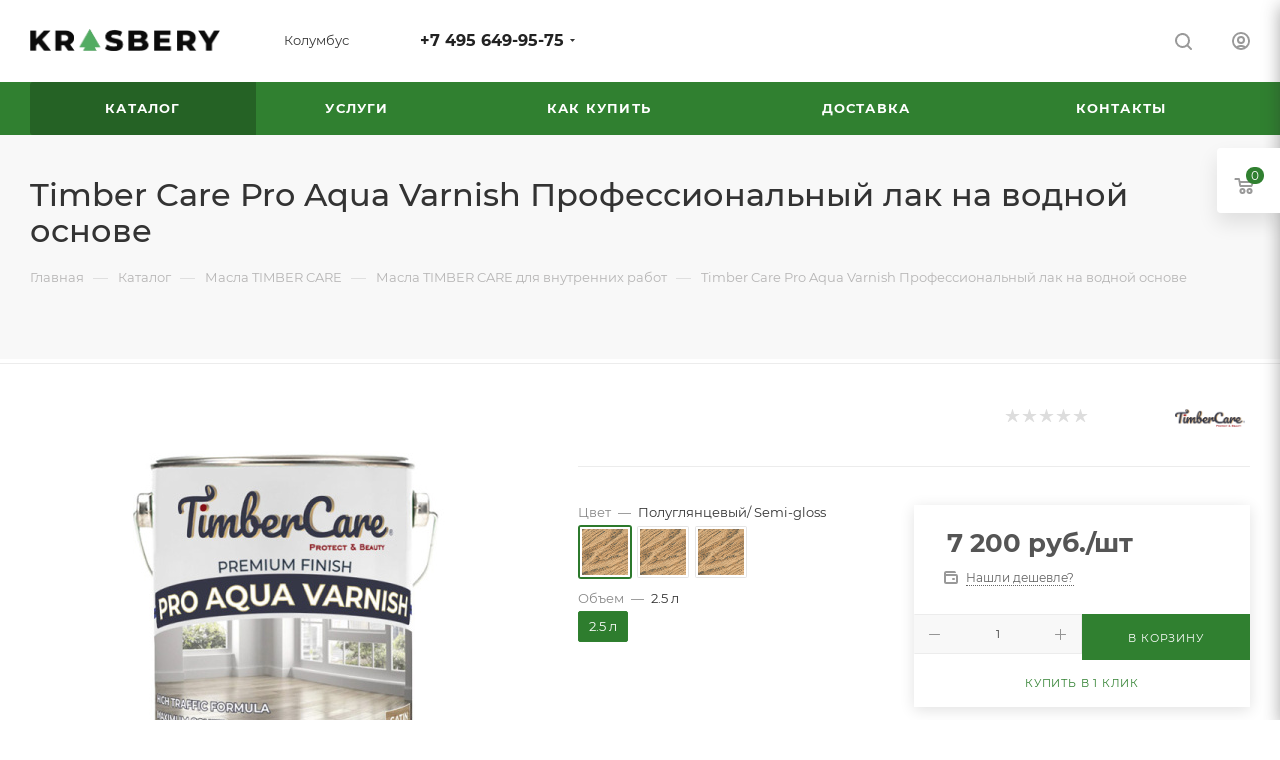

--- FILE ---
content_type: text/html; charset=UTF-8
request_url: https://krasbery.ru/catalog/timber_care/dlya_vnutrennikh_rabott/timber_care_pro_aqua_varnish_professionalnyy_lak_na_vodnoy_osnove/?oid=1916
body_size: 53752
content:
<!DOCTYPE html>
<html xmlns="http://www.w3.org/1999/xhtml" xml:lang="ru" lang="ru"  >
<head><link rel="canonical" href="https://krasbery.ru/catalog/timber_care/dlya_vnutrennikh_rabott/timber_care_pro_aqua_varnish_professionalnyy_lak_na_vodnoy_osnove/" />
<meta name="yandex-verification" content="c2e02c3dd77863f8" />
<meta name="zen-verification" content="5sdlJxyHi6UaY4NdQn7W8IHLnbjwUf1FKTgD93KrpyjyAZvaFN4hQeQm1pfMGzIp" />
	<title>Timber Care Pro Aqua Varnish Профессиональный лак на водной основе</title>
	<meta name="viewport" content="initial-scale=1.0, width=device-width, maximum-scale=1" />
	<meta name="HandheldFriendly" content="true" />
	<meta name="yes" content="yes" />
	<meta name="apple-mobile-web-app-status-bar-style" content="black" />
	<meta name="SKYPE_TOOLBAR" content="SKYPE_TOOLBAR_PARSER_COMPATIBLE" />
    	<meta name="keywords" content="Масло" />
<meta name="description" content="Timber Care Pro Aqua Varnish Профессиональный лак на водной основе – товар высокого качества от официального дилера. TIMBER CARE обеспечивает долговременную защиту и уход за лестницами, половой доской, столешницами, паркетом, деревянной мебелью и посудой. Оформите заказ в нашем интернет-магазине с доставкой или самовывозом в Москве." />
<script data-skip-moving="true">(function(w, d, n) {var cl = "bx-core";var ht = d.documentElement;var htc = ht ? ht.className : undefined;if (htc === undefined || htc.indexOf(cl) !== -1){return;}var ua = n.userAgent;if (/(iPad;)|(iPhone;)/i.test(ua)){cl += " bx-ios";}else if (/Windows/i.test(ua)){cl += ' bx-win';}else if (/Macintosh/i.test(ua)){cl += " bx-mac";}else if (/Linux/i.test(ua) && !/Android/i.test(ua)){cl += " bx-linux";}else if (/Android/i.test(ua)){cl += " bx-android";}cl += (/(ipad|iphone|android|mobile|touch)/i.test(ua) ? " bx-touch" : " bx-no-touch");cl += w.devicePixelRatio && w.devicePixelRatio >= 2? " bx-retina": " bx-no-retina";if (/AppleWebKit/.test(ua)){cl += " bx-chrome";}else if (/Opera/.test(ua)){cl += " bx-opera";}else if (/Firefox/.test(ua)){cl += " bx-firefox";}ht.className = htc ? htc + " " + cl : cl;})(window, document, navigator);</script>

<link href="/bitrix/css/aspro.max/notice.min.css?17346004212876"  rel="stylesheet" />
<link href="/bitrix/js/ui/design-tokens/dist/ui.design-tokens.min.css?173460042523463"  rel="stylesheet" />
<link href="/bitrix/js/ui/fonts/opensans/ui.font.opensans.min.css?17346004252320"  rel="stylesheet" />
<link href="/bitrix/js/main/popup/dist/main.popup.bundle.min.css?175450060228056"  rel="stylesheet" />
<link href="/bitrix/cache/css/s1/aspro_max/page_10534e3d2ca5d7c21e5c735fecaf1acf/page_10534e3d2ca5d7c21e5c735fecaf1acf_v1.css?1765481351134645"  rel="stylesheet" />
<link href="/bitrix/cache/css/s1/aspro_max/default_a86bb2fb0be6b7e288bdd827fd3a2a42/default_a86bb2fb0be6b7e288bdd827fd3a2a42_v1.css?176548135158653"  rel="stylesheet" />
<link href="/bitrix/panel/main/popup.min.css?173460044220774"  rel="stylesheet" />
<link href="/bitrix/cache/css/s1/aspro_max/template_fae84a5aa79ba256313a6088b3358526/template_fae84a5aa79ba256313a6088b3358526_v1.css?17654813511148637"  data-template-style="true" rel="stylesheet" />


<script type="extension/settings" data-extension="currency.currency-core">{"region":"ru"}</script>


            
            <!-- Yandex.Metrika counter -->
            
            <!-- /Yandex.Metrika counter -->
                    
<link href="/bitrix/templates/aspro_max/css/critical.min.css?173460044224" data-skip-moving="true" rel="stylesheet">
<meta name="theme-color" content="#308030">
<style>:root{--theme-base-color: #308030;--theme-base-opacity-color: #3080301a;--theme-base-color-hue:120;--theme-base-color-saturation:45%;--theme-base-color-lightness:35%;}</style>
<style>html {--theme-page-width: 1500px;--theme-page-width-padding: 30px}</style>
<script data-skip-moving="true">window.lazySizesConfig = window.lazySizesConfig || {};lazySizesConfig.loadMode = 1;lazySizesConfig.expand = 200;lazySizesConfig.expFactor = 1;lazySizesConfig.hFac = 0.1;window.lazySizesConfig.loadHidden = false;window.lazySizesConfig.lazyClass = "lazy";</script>
<script src="/bitrix/templates/aspro_max/js/ls.unveilhooks.min.js" data-skip-moving="true" defer></script>
<script src="/bitrix/templates/aspro_max/js/lazysizes.min.js" data-skip-moving="true" defer></script>
<link href="/bitrix/templates/aspro_max/css/print.min.css?173460044221755" data-template-style="true" rel="stylesheet" media="print">
                    
                    <script data-skip-moving="true" src="/bitrix/js/main/jquery/jquery-3.6.0.min.js"></script>
                    <script data-skip-moving="true" src="/bitrix/templates/aspro_max/js/speed.min.js?=1734600442"></script>
<link rel="shortcut icon" href="/favicon.ico" type="image/x-icon" />
<link rel="apple-touch-icon" sizes="180x180" href="/upload/CMax/e8b/e8b47be5467557302cc11f5bdab3984b.png" />
<meta property="og:description" content="Однокомпонентное стойкое защитное покрытие для полов
Обладает высокой стойкостью к износу, царапинам, следам от обуви
Обладает герметизирующими свойствами, защищает деревянный пол от влаги
Обеспечит деревянному полу нестареющую красоту
Быстросохнущий, позволяет наносить до 3-х слоев в день
Экол..." />
<meta property="og:image" content="https://krasbery.ru:443/upload/iblock/3bc/9h3vyt3xmjd7ayxmabhuscjsdgbyodlt.jpg" />
<link rel="image_src" href="https://krasbery.ru:443/upload/iblock/3bc/9h3vyt3xmjd7ayxmabhuscjsdgbyodlt.jpg"  />
<meta property="og:title" content="Timber Care Pro Aqua Varnish Профессиональный лак на водной основе" />
<meta property="og:type" content="website" />
<meta property="og:url" content="https://krasbery.ru:443/catalog/timber_care/dlya_vnutrennikh_rabott/timber_care_pro_aqua_varnish_professionalnyy_lak_na_vodnoy_osnove/?oid=1916" />
    		<style>html {--theme-items-gap:32px;--fixed-header:80px;--fixed-tabs:49px;}</style>	</head>
<body class=" site_s1  fill_bg_n catalog-delayed-btn-N theme-light" id="main" data-site="/">
		
	<div id="panel"></div>
	
				<!--'start_frame_cache_basketitems-component-block'-->												<div id="ajax_basket"></div>
					<!--'end_frame_cache_basketitems-component-block'-->								<div class="cd-modal-bg"></div>
		<script data-skip-moving="true">var solutionName = 'arMaxOptions';</script>
		<script src="/bitrix/templates/aspro_max/js/setTheme.php?site_id=s1&site_dir=/" data-skip-moving="true"></script>
				<div class="wrapper1  header_bgcolored long_header colored_header catalog_page basket_fly fly2 basket_fill_WHITE side_LEFT block_side_NORMAL catalog_icons_N banner_auto  mheader-v3 header-v1 header-font-lower_N regions_N title_position_LEFT footer-v1 front-vindex1 mfixed_Y mfixed_view_scroll_top title-v4 lazy_Y with_phones compact-catalog dark-hover-overlay normal-catalog-img landing-slider big-banners-mobile-slider bottom-icons-panel-Y compact-breadcrumbs-N catalog-delayed-btn-N  ">

<div class="mega_fixed_menu scrollblock">
	<div class="maxwidth-theme">
		<svg class="svg svg-close" width="14" height="14" viewBox="0 0 14 14">
		  <path data-name="Rounded Rectangle 568 copy 16" d="M1009.4,953l5.32,5.315a0.987,0.987,0,0,1,0,1.4,1,1,0,0,1-1.41,0L1008,954.4l-5.32,5.315a0.991,0.991,0,0,1-1.4-1.4L1006.6,953l-5.32-5.315a0.991,0.991,0,0,1,1.4-1.4l5.32,5.315,5.31-5.315a1,1,0,0,1,1.41,0,0.987,0.987,0,0,1,0,1.4Z" transform="translate(-1001 -946)"></path>
		</svg>
		<i class="svg svg-close mask arrow"></i>
		<div class="row">
			<div class="col-md-9">
				<div class="left_menu_block">
					<div class="logo_block flexbox flexbox--row align-items-normal">
						<div class="logo">
							<a href="/"><img src="/upload/CMax/af0/ya5v2b2tde6zcvle0s2os22o7sv771gi.png" alt="Krasbery" title="Krasbery" data-src="" /></a>						</div>
						<div class="top-description addr">
							Официальный дилер Osmo Russia						</div>
					</div>
					<div class="search_block">
						<div class="search_wrap">
							<div class="search-block">
									<div class="search-wrapper">
		<div id="title-search_mega_menu">
			<form action="/catalog/" class="search search--hastype">
				<div class="search-input-div">
					<input class="search-input" id="title-search-input_mega_menu" type="text" name="q" value="" placeholder="Поиск" size="20" maxlength="50" autocomplete="off" />
				</div>
				<div class="search-button-div">
					<button class="btn btn-search" type="submit" name="s" value="Найти"><i class="svg search2  inline " aria-hidden="true"><svg width="17" height="17" ><use xlink:href="/bitrix/templates/aspro_max/images/svg/header_icons_srite.svg?1759216505#search"></use></svg></i></button>
											<div class="dropdown-select searchtype">
							<input type="hidden" name="type" value="catalog" />
							<div class="dropdown-select__title darken font_xs">
								<span>Каталог</span>
								<i class="svg  svg-inline-search-down" aria-hidden="true" ><svg xmlns="http://www.w3.org/2000/svg" width="5" height="3" viewBox="0 0 5 3"><path class="cls-1" d="M250,80h5l-2.5,3Z" transform="translate(-250 -80)"/></svg></i>							</div>
							<div class="dropdown-select__list dropdown-menu-wrapper" role="menu">
								<!--noindex-->
								<div class="dropdown-menu-inner rounded3">
									<div class="dropdown-select__list-item font_xs">
										<span class="dropdown-select__list-link darken" data-type="all">
											<span>По всему сайту</span>
										</span>
									</div>
									<div class="dropdown-select__list-item font_xs">
										<span class="dropdown-select__list-link dropdown-select__list-link--current" data-type="catalog">
											<span>По каталогу</span>
										</span>
									</div>
								</div>
								<!--/noindex-->
							</div>
						</div>
					<span class="close-block inline-search-hide"><span class="svg svg-close close-icons"></span></span>
				</div>
			</form>
		</div>
	</div>
							</div>
						</div>
					</div>
					<div class="loadings" style="height:125px;width:50px;" data-nlo="menu-megafixed">					</div>				</div>
			</div>
			<div class="col-md-3">
				<div class="right_menu_block">
					<div class="contact_wrap">
						<div class="info">
							<div class="phone blocks">
								<div class="">
									                                <!-- noindex -->
            <div class="phone with_dropdown white sm">
                                    <div class="wrap">
                        <div>
                                    <i class="svg svg-inline-phone  inline " aria-hidden="true"><svg width="5" height="13" ><use xlink:href="/bitrix/templates/aspro_max/images/svg/header_icons_srite.svg?1759216505#phone_footer"></use></svg></i><a rel="nofollow" href="tel:+74956499575">+7 495 649-95-75</a>
                                        </div>
                    </div>
                                                    <div class="dropdown ">
                        <div class="wrap scrollblock">
                                                                                            <div class="more_phone"><a class="more_phone_a no-decript" rel="nofollow"  href="tel:+74956499575">+7 495 649-95-75</a></div>
                                                                                            <div class="more_phone"><a class="more_phone_a no-decript" rel="nofollow"  href="tel:+79254265406">+7 925 426-54-06</a></div>
                                                    </div>
                    </div>
                    <i class="svg svg-inline-down  inline " aria-hidden="true"><svg width="5" height="3" ><use xlink:href="/bitrix/templates/aspro_max/images/svg/header_icons_srite.svg?1759216505#Triangle_down"></use></svg></i>
                            </div>
            <!-- /noindex -->
                								</div>
								<div class="callback_wrap">
									<span class="callback-block animate-load font_upper colored" data-event="jqm" data-param-form_id="CALLBACK" data-name="callback">Заказать звонок</span>
								</div>
							</div>
							<div class="question_button_wrapper">
								<span class="btn btn-lg btn-transparent-border-color btn-wide animate-load colored_theme_hover_bg-el" data-event="jqm" data-param-form_id="ASK" data-name="ask">
									Задать вопрос								</span>
							</div>
							<div class="person_wrap">
        <!--'start_frame_cache_header-auth-block1'-->            <!-- noindex --><div class="auth_wr_inner "><a rel="nofollow" title="Мой кабинет" class="personal-link dark-color animate-load" data-event="jqm" data-param-backurl="%2Fcatalog%2Ftimber_care%2Fdlya_vnutrennikh_rabott%2Ftimber_care_pro_aqua_varnish_professionalnyy_lak_na_vodnoy_osnove%2F%3Foid%3D1916" data-param-type="auth" data-name="auth" href="/personal/"><i class="svg svg-inline-cabinet big inline " aria-hidden="true"><svg width="18" height="18" ><use xlink:href="/bitrix/templates/aspro_max/images/svg/header_icons_srite.svg?1759216505#user"></use></svg></i><span class="wrap"><span class="name">Войти</span></span></a></div><!-- /noindex -->        <!--'end_frame_cache_header-auth-block1'-->
            <!--'start_frame_cache_mobile-basket-with-compare-block1'-->        <!-- noindex -->
                    <div class="menu middle">
                <ul>
                                            <li class="counters">
                            <a rel="nofollow" class="dark-color basket-link basket ready " href="/basket/">
                                <i class="svg  svg-inline-basket" aria-hidden="true" ><svg class="" width="19" height="16" viewBox="0 0 19 16"><path data-name="Ellipse 2 copy 9" class="cls-1" d="M956.047,952.005l-0.939,1.009-11.394-.008-0.952-1-0.953-6h-2.857a0.862,0.862,0,0,1-.952-1,1.025,1.025,0,0,1,1.164-1h2.327c0.3,0,.6.006,0.6,0.006a1.208,1.208,0,0,1,1.336.918L943.817,947h12.23L957,948v1Zm-11.916-3,0.349,2h10.007l0.593-2Zm1.863,5a3,3,0,1,1-3,3A3,3,0,0,1,945.994,954.005ZM946,958a1,1,0,1,0-1-1A1,1,0,0,0,946,958Zm7.011-4a3,3,0,1,1-3,3A3,3,0,0,1,953.011,954.005ZM953,958a1,1,0,1,0-1-1A1,1,0,0,0,953,958Z" transform="translate(-938 -944)"></path></svg></i>                                <span>Корзина<span class="count js-count empted">0</span></span>
                            </a>
                        </li>
                                                        </ul>
            </div>
                        <!-- /noindex -->
        <!--'end_frame_cache_mobile-basket-with-compare-block1'-->    							</div>
						</div>
					</div>
					<div class="footer_wrap">
						
        
                            <div class="email blocks color-theme-hover">
                    <i class="svg inline  svg-inline-email" aria-hidden="true" ><svg xmlns="http://www.w3.org/2000/svg" width="11" height="9" viewBox="0 0 11 9"><path  data-name="Rectangle 583 copy 16" class="cls-1" d="M367,142h-7a2,2,0,0,1-2-2v-5a2,2,0,0,1,2-2h7a2,2,0,0,1,2,2v5A2,2,0,0,1,367,142Zm0-2v-3.039L364,139h-1l-3-2.036V140h7Zm-6.634-5,3.145,2.079L366.634,135h-6.268Z" transform="translate(-358 -133)"/></svg></i>                    <a href="mailto:info@krasbery.ru">info@krasbery.ru</a>                </div>
        
        
                            <div class="address blocks">
                    <i class="svg inline  svg-inline-addr" aria-hidden="true" ><svg xmlns="http://www.w3.org/2000/svg" width="9" height="12" viewBox="0 0 9 12"><path class="cls-1" d="M959.135,82.315l0.015,0.028L955.5,87l-3.679-4.717,0.008-.013a4.658,4.658,0,0,1-.83-2.655,4.5,4.5,0,1,1,9,0A4.658,4.658,0,0,1,959.135,82.315ZM955.5,77a2.5,2.5,0,0,0-2.5,2.5,2.467,2.467,0,0,0,.326,1.212l-0.014.022,2.181,3.336,2.034-3.117c0.033-.046.063-0.094,0.093-0.142l0.066-.1-0.007-.009a2.468,2.468,0,0,0,.32-1.2A2.5,2.5,0,0,0,955.5,77Z" transform="translate(-951 -75)"/></svg></i>                    г. Москва, МКАД, 41-й километр<br>
<br>
г. Одинцово, ул Северная                </div>
        
    						<div class="social-block">
							<div class="social-icons">
		<!-- noindex -->
	<ul>
													<li class="telegram">
				<a href="https://t.me/krasbery" target="_blank" rel="nofollow" title="Telegram">
					Telegram				</a>
			</li>
																						<li class="whats">
				<a href="https://wa.me/+74956499575" target="_blank" rel="nofollow" title="WhatsApp">
					WhatsApp				</a>
			</li>
							<li class="zen">
				<a href="https://dzen.ru/krasbery" target="_blank" rel="nofollow" title="Яндекс.Дзен">
					Яндекс.Дзен				</a>
			</li>
											</ul>
	<!-- /noindex -->
</div>						</div>
					</div>
				</div>
			</div>
		</div>
	</div>
</div>
            <div class="banner_content_bottom_container flexbox flexbox--gap flexbox--gap-16" >
            </div>
<div class="header_wrap visible-lg visible-md title-v4 ">
	<header id="header">
		<div class="header-wrapper">
	<div class="logo_and_menu-row header__top-part">
		<div class="maxwidth-theme logo-row">
			<div class="header__top-inner">
				<div class="logo-block floated header__top-item no-shrinked">
						<div class="logo">
							<a href="/"><img src="/upload/CMax/af0/ya5v2b2tde6zcvle0s2os22o7sv771gi.png" alt="Krasbery" title="Krasbery" data-src="" /></a>						</div>
				</div>
				<div class="float_wrapper header__top-item ">
					<div class="hidden-sm hidden-xs">
						<div class="top-description addr">
							Официальный дилер Osmo Russia						</div>
					</div>
				</div>
									<div class="header__top-item">
						<div class="line-block line-block--8">
							<div class="line-block__item">
								<div class="top-description no-title">
									<!--'start_frame_cache_allregions-list-block1'-->			<div class="region_wrapper">
			<div class="io_wrapper">
				<i class="svg svg-inline-mark  inline " aria-hidden="true"><svg width="13" height="13" ><use xlink:href="/bitrix/templates/aspro_max/images/svg/header_icons_srite.svg?1759216505#location"></use></svg></i>				<div class="city_title">Ваш город</div>
									<div class="js_city_chooser no-pointer-events">
						<span>Колумбус</span>
					</div>
							</div>
			
					</div>
	<!--'end_frame_cache_allregions-list-block1'-->								</div>
							</div>
						</div>		
					</div>
				<div class="header__top-item flex1">
					<div class="wrap_icon inner-table-block">
						<div class="phone-block flexbox flexbox--row fontUp">
															                                <!-- noindex -->
            <div class="phone with_dropdown no-icons">
                                    <i class="svg svg-inline-phone  inline " aria-hidden="true"><svg width="5" height="13" ><use xlink:href="/bitrix/templates/aspro_max/images/svg/header_icons_srite.svg?1759216505#phone_black"></use></svg></i><a rel="nofollow" href="tel:+74956499575">+7 495 649-95-75</a>
                                                    <div class="dropdown ">
                        <div class="wrap scrollblock">
                                                                                            <div class="more_phone"><a class="more_phone_a no-decript" rel="nofollow"  href="tel:+74956499575">+7 495 649-95-75</a></div>
                                                                                            <div class="more_phone"><a class="more_phone_a no-decript" rel="nofollow"  href="tel:+79254265406">+7 925 426-54-06</a></div>
                                                    </div>
                    </div>
                    <i class="svg svg-inline-down  inline " aria-hidden="true"><svg width="5" height="3" ><use xlink:href="/bitrix/templates/aspro_max/images/svg/header_icons_srite.svg?1759216505#Triangle_down"></use></svg></i>
                            </div>
            <!-- /noindex -->
                																				</div>
					</div>
				</div>
				<div class="right-icons wb header__top-item">
					<div class="line-block line-block--40 line-block--40-1200">
																			
						<div class="line-block__item no-shrinked">
							<div class="wrap_icon">
								<button class="top-btn inline-search-show">
									<i class="svg svg-inline-search inline " aria-hidden="true"><svg width="17" height="17" ><use xlink:href="/bitrix/templates/aspro_max/images/svg/header_icons_srite.svg?1759216505#search"></use></svg></i>									<span class="title">Поиск</span>
								</button>
							</div>
						</div>
						<div class="line-block__item no-shrinked">
							<div class="wrap_icon inner-table-block person">
        <!--'start_frame_cache_header-auth-block2'-->            <!-- noindex --><div class="auth_wr_inner "><a rel="nofollow" title="Мой кабинет" class="personal-link dark-color animate-load" data-event="jqm" data-param-backurl="%2Fcatalog%2Ftimber_care%2Fdlya_vnutrennikh_rabott%2Ftimber_care_pro_aqua_varnish_professionalnyy_lak_na_vodnoy_osnove%2F%3Foid%3D1916" data-param-type="auth" data-name="auth" href="/personal/"><i class="svg svg-inline-cabinet big inline " aria-hidden="true"><svg width="18" height="18" ><use xlink:href="/bitrix/templates/aspro_max/images/svg/header_icons_srite.svg?1759216505#user"></use></svg></i><span class="wrap"><span class="name">Войти</span></span></a></div><!-- /noindex -->        <!--'end_frame_cache_header-auth-block2'-->
    							</div>
						</div>
					</div>	
				</div>
			</div>
		</div>
	</div>
	<div class="menu-row middle-block bgcolored">
		<div class="maxwidth-theme">
			<div class="row">
				<div class="col-md-12">
					<div class="menu-only">
						<nav class="mega-menu sliced">
										<div class="table-menu">
		<table>
			<tr>
					<td class="menu-item unvisible    active">
						<div class="wrap">
							<a class="" href="/catalog/">
								<div>
																		Каталог																	</div>
							</a>
													</div>
					</td>
					<td class="menu-item unvisible    ">
						<div class="wrap">
							<a class="" href="/services/">
								<div>
																		Услуги																	</div>
							</a>
													</div>
					</td>
					<td class="menu-item unvisible    ">
						<div class="wrap">
							<a class="" href="/help/">
								<div>
																		Как купить																	</div>
							</a>
													</div>
					</td>
					<td class="menu-item unvisible    ">
						<div class="wrap">
							<a class="" href="/help/delivery/">
								<div>
																		Доставка																	</div>
							</a>
													</div>
					</td>
					<td class="menu-item unvisible    ">
						<div class="wrap">
							<a class="" href="/contacts/">
								<div>
																		КОНТАКТЫ																	</div>
							</a>
													</div>
					</td>
				<td class="menu-item dropdown js-dropdown nosave unvisible">
					<div class="wrap">
						<a class="dropdown-toggle more-items" href="#">
							<span>+ &nbsp;ЕЩЕ</span>
						</a>
						<span class="tail"></span>
						<ul class="dropdown-menu"></ul>
					</div>
				</td>
			</tr>
		</table>
	</div>
	<script data-skip-moving="true">
		CheckTopMenuDotted();
	</script>
						</nav>
					</div>
				</div>
			</div>
		</div>
	</div>
	<div class="line-row visible-xs"></div>
</div>	</header>
</div>
	<div id="headerfixed">
		<div class="maxwidth-theme">
	<div class="logo-row v3  margin0 menu-row">
		<div class="header__top-inner">
			<div class=" left_wrap header__top-item">
				<div class="line-block line-block--8">
											<div class="line-block__item">
							<div class="burger inner-table-block"><i class="svg inline  svg-inline-burger dark" aria-hidden="true" ><svg width="16" height="12" viewBox="0 0 16 12"><path data-name="Rounded Rectangle 81 copy 4" class="cls-1" d="M872,958h-8a1,1,0,0,1-1-1h0a1,1,0,0,1,1-1h8a1,1,0,0,1,1,1h0A1,1,0,0,1,872,958Zm6-5H864a1,1,0,0,1,0-2h14A1,1,0,0,1,878,953Zm0-5H864a1,1,0,0,1,0-2h14A1,1,0,0,1,878,948Z" transform="translate(-863 -946)"></path></svg></i></div>
						</div>
											<div class="logo-block text-center nopadding line-block__item no-shrinked">
							<div class="inner-table-block">
								<div class="logo">
									<a href="/"><img src="/upload/CMax/af0/ya5v2b2tde6zcvle0s2os22o7sv771gi.png" alt="Krasbery" title="Krasbery" data-src="" /></a>								</div>
							</div>
						</div>
									</div>
			</div>
			<div class="header__top-item flex1">
				<div class="search_wrap only_bg">
					<div class="search-block inner-table-block">
		<div class="search-wrapper">
			<div id="title-search_fixedtf">
				<form action="/catalog/" class="search search--hastype">
					<div class="search-input-div">
						<input class="search-input" id="title-search-input_fixedtf" type="text" name="q" value="" placeholder="Поиск" size="20" maxlength="50" autocomplete="off" />
					</div>
					<div class="search-button-div">
													<button class="btn btn-search" type="submit" name="s" value="Найти">
								<i class="svg search2  inline " aria-hidden="true"><svg width="17" height="17" ><use xlink:href="/bitrix/templates/aspro_max/images/svg/header_icons_srite.svg?1759216505#search"></use></svg></i>							</button>
													<div class="dropdown-select searchtype">
								<input type="hidden" name="type" value="catalog" />
								<div class="dropdown-select__title darken font_xs">
									<span>Каталог</span>
									<i class="svg  svg-inline-search-down" aria-hidden="true" ><svg xmlns="http://www.w3.org/2000/svg" width="5" height="3" viewBox="0 0 5 3"><path class="cls-1" d="M250,80h5l-2.5,3Z" transform="translate(-250 -80)"/></svg></i>								</div>
								<div class="dropdown-select__list dropdown-menu-wrapper" role="menu">
									<!--noindex-->
									<div class="dropdown-menu-inner rounded3">
										<div class="dropdown-select__list-item font_xs">
											<span class="dropdown-select__list-link darken" data-type="all">
												<span>По всему сайту</span>
											</span>
										</div>
										<div class="dropdown-select__list-item font_xs">
											<span class="dropdown-select__list-link dropdown-select__list-link--current" data-type="catalog">
												<span>По каталогу</span>
											</span>
										</div>
									</div>
									<!--/noindex-->
								</div>
							</div>
						<span class="close-block inline-search-hide"><i class="svg inline  svg-inline-search svg-close close-icons colored_theme_hover" aria-hidden="true" ><svg xmlns="http://www.w3.org/2000/svg" width="16" height="16" viewBox="0 0 16 16"><path data-name="Rounded Rectangle 114 copy 3" class="cccls-1" d="M334.411,138l6.3,6.3a1,1,0,0,1,0,1.414,0.992,0.992,0,0,1-1.408,0l-6.3-6.306-6.3,6.306a1,1,0,0,1-1.409-1.414l6.3-6.3-6.293-6.3a1,1,0,0,1,1.409-1.414l6.3,6.3,6.3-6.3A1,1,0,0,1,340.7,131.7Z" transform="translate(-325 -130)"></path></svg></i></span>
					</div>
				</form>
			</div>
		</div>
						</div>
				</div>
			</div>


			<div class="right_wrap   wb header__top-item ">
				<div class="line-block line-block--40 line-block--40-1200 flex flexbox--justify-end ">

					<div class="line-block__item ">
						<div class="wrap_icon inner-table-block phones_block">
							<div class="phone-block">
																	                                <!-- noindex -->
            <div class="phone with_dropdown no-icons">
                                    <i class="svg svg-inline-phone  inline " aria-hidden="true"><svg width="5" height="13" ><use xlink:href="/bitrix/templates/aspro_max/images/svg/header_icons_srite.svg?1759216505#phone_black"></use></svg></i><a rel="nofollow" href="tel:+74956499575">+7 495 649-95-75</a>
                                                    <div class="dropdown ">
                        <div class="wrap scrollblock">
                                                                                            <div class="more_phone"><a class="more_phone_a no-decript" rel="nofollow"  href="tel:+74956499575">+7 495 649-95-75</a></div>
                                                                                            <div class="more_phone"><a class="more_phone_a no-decript" rel="nofollow"  href="tel:+79254265406">+7 925 426-54-06</a></div>
                                                    </div>
                    </div>
                    <i class="svg svg-inline-down  inline " aria-hidden="true"><svg width="5" height="3" ><use xlink:href="/bitrix/templates/aspro_max/images/svg/header_icons_srite.svg?1759216505#Triangle_down"></use></svg></i>
                            </div>
            <!-- /noindex -->
                																							</div>
						</div>
					</div>
															
					<div class="line-block__item  no-shrinked">
						<div class=" inner-table-block nopadding small-block">
							<div class="wrap_icon wrap_cabinet">
        <!--'start_frame_cache_header-auth-block3'-->            <!-- noindex --><div class="auth_wr_inner "><a rel="nofollow" title="Мой кабинет" class="personal-link dark-color animate-load" data-event="jqm" data-param-backurl="%2Fcatalog%2Ftimber_care%2Fdlya_vnutrennikh_rabott%2Ftimber_care_pro_aqua_varnish_professionalnyy_lak_na_vodnoy_osnove%2F%3Foid%3D1916" data-param-type="auth" data-name="auth" href="/personal/"><i class="svg svg-inline-cabinet big inline " aria-hidden="true"><svg width="18" height="18" ><use xlink:href="/bitrix/templates/aspro_max/images/svg/header_icons_srite.svg?1759216505#user"></use></svg></i></a></div><!-- /noindex -->        <!--'end_frame_cache_header-auth-block3'-->
    							</div>
						</div>
					</div>
					
					<div class=" hidden-lg compact_search_block line-block__item  no-shrinked">
						<div class=" inner-table-block">
							<div class="wrap_icon">
								<button class="top-btn inline-search-show ">
									<i class="svg svg-inline-search inline " aria-hidden="true"><svg width="17" height="17" ><use xlink:href="/bitrix/templates/aspro_max/images/svg/header_icons_srite.svg?1759216505#search"></use></svg></i>								</button>
							</div>
						</div>
					</div>
				</div>
			</div>
		</div>
	</div>
</div>
	</div>
<div id="mobileheader" class="visible-xs visible-sm">
	<div class="mobileheader-v3">
	<div class="burger pull-left">
		<i class="svg inline  svg-inline-burger dark" aria-hidden="true" ><svg width="16" height="12" viewBox="0 0 16 12"><path data-name="Rounded Rectangle 81 copy 4" class="cls-1" d="M872,958h-8a1,1,0,0,1-1-1h0a1,1,0,0,1,1-1h8a1,1,0,0,1,1,1h0A1,1,0,0,1,872,958Zm6-5H864a1,1,0,0,1,0-2h14A1,1,0,0,1,878,953Zm0-5H864a1,1,0,0,1,0-2h14A1,1,0,0,1,878,948Z" transform="translate(-863 -946)"></path></svg></i>		<i class="svg inline  svg-inline-close dark" aria-hidden="true" ><svg xmlns="http://www.w3.org/2000/svg" width="16" height="16" viewBox="0 0 16 16"><path data-name="Rounded Rectangle 114 copy 3" class="cccls-1" d="M334.411,138l6.3,6.3a1,1,0,0,1,0,1.414,0.992,0.992,0,0,1-1.408,0l-6.3-6.306-6.3,6.306a1,1,0,0,1-1.409-1.414l6.3-6.3-6.293-6.3a1,1,0,0,1,1.409-1.414l6.3,6.3,6.3-6.3A1,1,0,0,1,340.7,131.7Z" transform="translate(-325 -130)"/></svg></i>	</div>	
	<div class="search_wrap ">
		<div class="search-block ">
				<div class="search-wrapper">
		<div id="title-search_mobile_search">
			<form action="/catalog/" class="search search--hastype">
				<div class="search-input-div">
					<input class="search-input" id="title-search-input_mobile_search" type="text" name="q" value="" placeholder="Поиск" size="20" maxlength="50" autocomplete="off" />
				</div>
				<div class="search-button-div">
					<button class="btn btn-search" type="submit" name="s" value="Найти"><i class="svg search2  inline " aria-hidden="true"><svg width="17" height="17" ><use xlink:href="/bitrix/templates/aspro_max/images/svg/header_icons_srite.svg?1759216505#search"></use></svg></i></button>
											<div class="dropdown-select searchtype searchtype--drop2left">
							<input type="hidden" name="type" value="catalog" />
							<div class="dropdown-select__title darken">
								<span>Каталог</span>
								<i class="svg  svg-inline-search-down" aria-hidden="true" ><svg xmlns="http://www.w3.org/2000/svg" width="5" height="3" viewBox="0 0 5 3"><path class="cls-1" d="M250,80h5l-2.5,3Z" transform="translate(-250 -80)"/></svg></i>							</div>
							<div class="dropdown-select__list dropdown-menu-wrapper" role="menu">
								<!--noindex-->
								<div class="dropdown-menu-inner rounded3">
									<div class="dropdown-select__list-item font_xs">
										<span class="dropdown-select__list-link darken" data-type="all">
											<span>По всему сайту</span>
										</span>
									</div>
									<div class="dropdown-select__list-item font_xs">
										<span class="dropdown-select__list-link dropdown-select__list-link--current" data-type="catalog">
											<span>По каталогу</span>
										</span>
									</div>
								</div>
								<!--/noindex-->
							</div>
						</div>
					<span class="close-block inline-search-hide"><span class="svg svg-close close-icons"></span></span>
				</div>
			</form>
		</div>
	</div>
		</div>
	</div>
	</div>	<div id="mobilemenu" class="leftside">
		<div class="mobilemenu-v1 scroller">
	<div class="wrap">
		<div class="loadings" style="height:47px;" data-nlo="menu-mobile">		</div>		<!--'start_frame_cache_mobile-region-block1'-->            <!-- noindex -->
            <div class="menu middle mobile_regions">
                <ul>
                    <li>
                        <a rel="nofollow" href="javascript:;" class="dark-color">
                            <i class="svg inline  svg-inline-region_arrow" aria-hidden="true" ><svg xmlns="http://www.w3.org/2000/svg" width="16" height="16" viewBox="0 0 16 16"><defs><style>.cls-1{fill:#999;fill-rule:evenodd;}</style></defs><path  data-name="Rounded Rectangle 979" class="cls-1" d="M36.973,545.2c-0.005.026,0,.051-0.007,0.076l-0.007.023a1.944,1.944,0,0,1-.174.567L32.969,558.3A0.991,0.991,0,0,1,32,559v0H31v-0.013a0.98,0.98,0,0,1-.952-0.607l-1.847-6.6L21.594,549.9a1,1,0,0,1-.585-0.9H21v-1h0.017a0.987,0.987,0,0,1,.715-0.984l12.415-3.806a1.971,1.971,0,0,1,.552-0.169l0.047-.014a0.777,0.777,0,0,1,.118-0.008c0.046,0,.089-0.019.136-0.019,0.013,0,.023.007,0.036,0.007a0.96,0.96,0,0,1,.292.056,1.973,1.973,0,0,1,1.654,1.755,0.954,0.954,0,0,1,.013.13C37,544.966,37,544.982,37,545A1.882,1.882,0,0,1,36.973,545.2Zm-13.175,3.3,4.882,1.391,2.606-2.606a0.988,0.988,0,0,1,1.414,0,1.026,1.026,0,0,1,0,1.436l-2.593,2.594,1.386,4.949,3.43-11.174Z" transform="translate(-21 -543)"/></svg>
</i>                            <span>Колумбус</span>
                                                    </a>
                                            </li>
                </ul>
            </div>
            <!-- /noindex -->
            <!--'end_frame_cache_mobile-region-block1'-->
		        <!--'start_frame_cache_mobile-auth-block1'-->        <!-- noindex -->
<div class="menu middle">
	<ul>
		<li  >
						<a rel="nofollow" class="dark-color" href="/personal/">
				<i class="svg inline  svg-inline-cabinet" aria-hidden="true" ><svg class="" width="18" height="18" viewBox="0 0 18 18"><path data-name="Ellipse 206 copy 4" class="cls-1" d="M909,961a9,9,0,1,1,9-9A9,9,0,0,1,909,961Zm2.571-2.5a6.825,6.825,0,0,0-5.126,0A6.825,6.825,0,0,0,911.571,958.5ZM909,945a6.973,6.973,0,0,0-4.556,12.275,8.787,8.787,0,0,1,9.114,0A6.973,6.973,0,0,0,909,945Zm0,10a4,4,0,1,1,4-4A4,4,0,0,1,909,955Zm0-6a2,2,0,1,0,2,2A2,2,0,0,0,909,949Z" transform="translate(-900 -943)"></path></svg></i>				<span>Личный кабинет</span>
							</a>
					</li>
	</ul>
</div>
<!-- /noindex -->        <!--'end_frame_cache_mobile-auth-block1'-->            <!--'start_frame_cache_mobile-basket-with-compare-block2'-->        <!-- noindex -->
                    <div class="menu middle">
                <ul>
                                            <li class="counters">
                            <a rel="nofollow" class="dark-color basket-link basket ready " href="/basket/">
                                <i class="svg  svg-inline-basket" aria-hidden="true" ><svg class="" width="19" height="16" viewBox="0 0 19 16"><path data-name="Ellipse 2 copy 9" class="cls-1" d="M956.047,952.005l-0.939,1.009-11.394-.008-0.952-1-0.953-6h-2.857a0.862,0.862,0,0,1-.952-1,1.025,1.025,0,0,1,1.164-1h2.327c0.3,0,.6.006,0.6,0.006a1.208,1.208,0,0,1,1.336.918L943.817,947h12.23L957,948v1Zm-11.916-3,0.349,2h10.007l0.593-2Zm1.863,5a3,3,0,1,1-3,3A3,3,0,0,1,945.994,954.005ZM946,958a1,1,0,1,0-1-1A1,1,0,0,0,946,958Zm7.011-4a3,3,0,1,1-3,3A3,3,0,0,1,953.011,954.005ZM953,958a1,1,0,1,0-1-1A1,1,0,0,0,953,958Z" transform="translate(-938 -944)"></path></svg></i>                                <span>Корзина<span class="count js-count empted">0</span></span>
                            </a>
                        </li>
                                                        </ul>
            </div>
                        <!-- /noindex -->
        <!--'end_frame_cache_mobile-basket-with-compare-block2'-->                                    <!-- noindex -->
            <div class="menu middle mobile-menu-contacts">
                <ul>
                    <li>
                        <a rel="nofollow" href="" class="dark-color parent no-decript">
                            <i class="svg svg-phone"></i>
                            <i class="svg svg-inline-phone  inline " aria-hidden="true"><svg width="5" height="13" ><use xlink:href="/bitrix/templates/aspro_max/images/svg/header_icons_srite.svg?1759216505#phone_black"></use></svg></i>                            <span>+7 495 649-95-75</span>
                                                            <span class="arrow">
                                    <i class="svg  svg-inline-triangle" aria-hidden="true" ><svg xmlns="http://www.w3.org/2000/svg" width="3" height="5" viewBox="0 0 3 5"><path  data-name="Rectangle 4 copy" class="cls-1" d="M203,84V79l3,2.5Z" transform="translate(-203 -79)"/></svg></i>                                </span>
                                                    </a>
                                                    <ul class="dropdown ">
                                <li class="menu_back"><a href="" class="dark-color" rel="nofollow"><i class="svg inline  svg-inline-back_arrow" aria-hidden="true" ><svg xmlns="http://www.w3.org/2000/svg" width="15.969" height="12" viewBox="0 0 15.969 12"><defs><style>.cls-1{fill:#999;fill-rule:evenodd;}</style></defs><path  data-name="Rounded Rectangle 982 copy" class="cls-1" d="M34,32H22.414l3.3,3.3A1,1,0,1,1,24.3,36.713l-4.978-4.978c-0.01-.01-0.024-0.012-0.034-0.022s-0.015-.041-0.03-0.058a0.974,0.974,0,0,1-.213-0.407,0.909,0.909,0,0,1-.024-0.123,0.982,0.982,0,0,1,.267-0.838c0.011-.011.025-0.014,0.036-0.024L24.3,25.287A1,1,0,0,1,25.713,26.7l-3.3,3.3H34A1,1,0,0,1,34,32Z" transform="translate(-19.031 -25)"/></svg>
</i>Назад</a></li>
                                <li class="menu_title">Телефоны</li>
                                                                                                        <li><a rel="nofollow" href="tel:+74956499575" class="bo	ld dark-color no-decript">+7 495 649-95-75</a></li>
                                                                                                        <li><a rel="nofollow" href="tel:+79254265406" class="bo	ld dark-color no-decript">+7 925 426-54-06</a></li>
                                                                                            </ul>
                                            </li>
                </ul>
            </div>
            <!-- /noindex -->
                            <div class="contacts">
            <div class="title">Контактная информация</div>
                                        <div class="address">
                    <i class="svg inline  svg-inline-address" aria-hidden="true" ><svg xmlns="http://www.w3.org/2000/svg" width="9" height="12" viewBox="0 0 9 12"><path class="cls-1" d="M959.135,82.315l0.015,0.028L955.5,87l-3.679-4.717,0.008-.013a4.658,4.658,0,0,1-.83-2.655,4.5,4.5,0,1,1,9,0A4.658,4.658,0,0,1,959.135,82.315ZM955.5,77a2.5,2.5,0,0,0-2.5,2.5,2.467,2.467,0,0,0,.326,1.212l-0.014.022,2.181,3.336,2.034-3.117c0.033-.046.063-0.094,0.093-0.142l0.066-.1-0.007-.009a2.468,2.468,0,0,0,.32-1.2A2.5,2.5,0,0,0,955.5,77Z" transform="translate(-951 -75)"/></svg></i>                    г. Москва, МКАД, 41-й километр<br>
<br>
г. Одинцово, ул Северная                </div>
                                        <div class="email">
                    <i class="svg inline  svg-inline-email" aria-hidden="true" ><svg xmlns="http://www.w3.org/2000/svg" width="11" height="9" viewBox="0 0 11 9"><path  data-name="Rectangle 583 copy 16" class="cls-1" d="M367,142h-7a2,2,0,0,1-2-2v-5a2,2,0,0,1,2-2h7a2,2,0,0,1,2,2v5A2,2,0,0,1,367,142Zm0-2v-3.039L364,139h-1l-3-2.036V140h7Zm-6.634-5,3.145,2.079L366.634,135h-6.268Z" transform="translate(-358 -133)"/></svg></i>                    <a href="mailto:info@krasbery.ru">info@krasbery.ru</a>                </div>
                                </div>
        		<div class="social-icons">
		<!-- noindex -->
	<ul>
													<li class="telegram">
				<a href="https://t.me/krasbery" target="_blank" rel="nofollow" title="Telegram">
					Telegram				</a>
			</li>
																						<li class="whats">
				<a href="https://wa.me/+74956499575" target="_blank" rel="nofollow" title="WhatsApp">
					WhatsApp				</a>
			</li>
							<li class="zen">
				<a href="https://dzen.ru/krasbery" target="_blank" rel="nofollow" title="Яндекс.Дзен">
					Яндекс.Дзен				</a>
			</li>
											</ul>
	<!-- /noindex -->
</div>	</div>
</div>	</div>
</div>
<div id="mobilefilter" class="scrollbar-filter"></div>

		<div class="wraps hover_blink" id="content">
				<!--title_content-->
		<div class="top-block-wrapper grey_block">
	<section class="page-top maxwidth-theme ">
		<div class="topic">
			<div class="topic__inner">
								                                            <div class="share hover-block top">
                    <div class="shares-block hover-block__item text-center colored_theme_hover_bg-block">
                        <i class="svg  svg-inline-down colored_theme_hover_bg-el-svg" aria-hidden="true" ><svg class="svg svg-share"  xmlns="http://www.w3.org/2000/svg" width="14" height="16" viewBox="0 0 14 16"><path  data-name="Ellipse 223 copy 8" class="cls-1" d="M1613,203a2.967,2.967,0,0,1-1.86-.661l-3.22,2.01a2.689,2.689,0,0,1,0,1.3l3.22,2.01A2.961,2.961,0,0,1,1613,207a3,3,0,1,1-3,3,3.47,3.47,0,0,1,.07-0.651l-3.21-2.01a3,3,0,1,1,0-4.678l3.21-2.01A3.472,3.472,0,0,1,1610,200,3,3,0,1,1,1613,203Zm0,8a1,1,0,1,0-1-1A1,1,0,0,0,1613,211Zm-8-7a1,1,0,1,0,1,1A1,1,0,0,0,1605,204Zm8-5a1,1,0,1,0,1,1A1,1,0,0,0,1613,199Z" transform="translate(-1602 -197)"/></svg></i>                        <div class="ya-share2 yashare-auto-init hover-block__item-wrapper" data-services="vkontakte,facebook,odnoklassniki,viber,whatsapp,telegram"></div>                    </div>
                </div>
                    							<div class="topic__heading">
					<h1 id="pagetitle">Timber Care Pro Aqua Varnish Профессиональный лак на водной основе</h1>				</div>
			</div>
		</div>
				<div id="navigation">
			<div class="breadcrumbs swipeignore" itemscope="" itemtype="http://schema.org/BreadcrumbList"><div class="breadcrumbs__item" id="bx_breadcrumb_0" itemprop="itemListElement" itemscope itemtype="http://schema.org/ListItem"><a class="breadcrumbs__link" href="/" title="Главная" itemprop="item"><span itemprop="name" class="breadcrumbs__item-name font_xs">Главная</span><meta itemprop="position" content="1"></a></div><span class="breadcrumbs__separator">&mdash;</span><div class="breadcrumbs__item" id="bx_breadcrumb_1" itemprop="itemListElement" itemscope itemtype="http://schema.org/ListItem"><a class="breadcrumbs__link" href="/catalog/" title="Каталог" itemprop="item"><span itemprop="name" class="breadcrumbs__item-name font_xs">Каталог</span><meta itemprop="position" content="2"></a></div><span class="breadcrumbs__separator">&mdash;</span><div class="breadcrumbs__item" id="bx_breadcrumb_2" itemprop="itemListElement" itemscope itemtype="http://schema.org/ListItem"><a class="breadcrumbs__link" href="/catalog/timber_care/" title="Масла TIMBER CARE" itemprop="item"><span itemprop="name" class="breadcrumbs__item-name font_xs">Масла TIMBER CARE</span><meta itemprop="position" content="3"></a></div><span class="breadcrumbs__separator">&mdash;</span><div class="breadcrumbs__item" id="bx_breadcrumb_3" itemprop="itemListElement" itemscope itemtype="http://schema.org/ListItem"><a class="breadcrumbs__link" href="/catalog/timber_care/dlya_vnutrennikh_rabott/" title="Масла TIMBER CARE для внутренних работ" itemprop="item"><span itemprop="name" class="breadcrumbs__item-name font_xs">Масла TIMBER CARE для внутренних работ</span><meta itemprop="position" content="4"></a></div><span class="breadcrumbs__separator">&mdash;</span><span class="breadcrumbs__item" itemprop="itemListElement" itemscope itemtype="http://schema.org/ListItem"><link href="/catalog/timber_care/dlya_vnutrennikh_rabott/timber_care_pro_aqua_varnish_professionalnyy_lak_na_vodnoy_osnove/" itemprop="item" /><span><span itemprop="name" class="breadcrumbs__item-name font_xs">Timber Care Pro Aqua Varnish Профессиональный лак на водной основе</span><meta itemprop="position" content="5"></span></span></div>		</div>
	</section>
</div>		<!--end-title_content-->

							<div class="wrapper_inner  wide_page">
				<div class="container_inner flexbox flexbox--row-reverse flexbox--gap flexbox--gap-32 flexbox--align-start flexbox--justify-space-between ">
									<div class="right_block  wide_Y catalog_page catalog_page_detail ">
									<div class="middle  ">
																			<div class="container">
<div class="main-catalog-wrapper details js_wrapper_items flexbox flexbox--row-reverse flexbox--justify-space-between flexbox--align-start flexbox--gap flexbox--gap-32   show-one-column">
	<div class="section-content-wrapper ">
							
		<div class="product-container catalog_detail js-notice-block detail element_3 clearfix" itemscope itemtype="http://schema.org/Product">

<div class="product-view show_un_props main_item_wrapper product-view--type2 ">
<div class="basket_props_block" id="bx_basket_div_1913" style="display: none;">
    </div>
<div class="js-sku-config" data-params='[base64].bca7b77fab2d5733bebcb78c965d0afc65c1c588a32261a86fd0cc7bbfda5039'></div>
        
<div class="product-info-wrapper">
    <div class="product-info  product-info--type2" id="bx_117848907_1913">
                        <meta itemprop="name" content="Timber Care Pro Aqua Varnish Профессиональный лак на водной основе" />
        <link itemprop="url" href="/catalog/timber_care/dlya_vnutrennikh_rabott/timber_care_pro_aqua_varnish_professionalnyy_lak_na_vodnoy_osnove/?oid=1916" />
        <meta itemprop="category" content="TIMBER CARE/Для внутренних работ" />
        <meta itemprop="description" content="Однокомпонентное стойкое защитное покрытие для полов
Обладает высокой стойкостью к износу, царапинам, следам от обуви
Обладает герметизирующими свойствами, защищает деревянный пол от влаги
Обеспечит деревянному полу нестареющую красоту
Быстросохнущий, позволяет наносить до 3-х слоев в день
Экологически безопасное - подходит для детских игрушек &#40;в соответствии с EN71-3&#41;
На водной основе, практически без запаха
Быстрая очистка инструмента мыльным раствором
Для внутренних работ
3 степени блеска: ультраматовый, полуматовый и полуглянцевый" />
        <meta itemprop="sku" content="1913" />
        <div class="flexbox flexbox--row">
                        
<div class="product-detail-gallery detail-gallery-big  detail-gallery-big--horizontal detail-gallery-big--ratio-square swipeignore js-notice-block__image width100">
    <div class=" product-detail-gallery-sticky ">
        <div class="product-detail-gallery__container flexbox flexbox--reverse detail-gallery-big-wrapper">
            
            <link href="/upload/iblock/f63/1q61z70l6b8sokfb293aydmjnpey0a1k.jpg" itemprop="image"/>
            <div class="gallery-wrapper">
                                                    <div class="detail-gallery-big-slider-thumbs">
                        <div class="detail-gallery-big-slider-thumbs__inner">
                                <div class="gallery-slider-thumb__container">
        <div class="gallery-slider-thumb-button gallery-slider-thumb-button--prev slider-nav swiper-button-prev slider-nav--shadow" style="display: none">
            <i class="svg stroke-dark-light inline " aria-hidden="true"><svg width="7" height="12" ><use xlink:href="/bitrix/templates/aspro_max/images/svg/arrows.svg?1734600442#left-7-12"></use></svg></i>        </div>
                    <div class="gallery-slider-thumb swiper slider-solution gallery-slider-thumb__container--hide-navigation thmb"
            data-size="1"
            data-slide-class-list="gallery__item gallery__item--thumb swiper-slide pointer"
            data-plugin-options='{"direction":"horizontal","init":false,"loop":false,"navigation":{"nextEl":".gallery-slider-thumb-button--next","prevEl":".gallery-slider-thumb-button--prev"},"pagination":false,"slidesPerView":"auto","spaceBetween":4,"slidesOffsetAfter":1,"type":"detail_gallery_thumb","watchSlidesProgress":true,"threshold":7}'
                        >
                                    <div class="gallery__thumb-wrapper thumb swiper-wrapper">
                                            </div>
                            </div>
                <div class="gallery-slider-thumb-button gallery-slider-thumb-button--next slider-nav swiper-button-next slider-nav--shadow" style="display: none">
            <i class="svg stroke-dark-light inline " aria-hidden="true"><svg width="7" height="12" ><use xlink:href="/bitrix/templates/aspro_max/images/svg/arrows.svg?1734600442#right-7-12"></use></svg></i>        </div>
    </div>
                        </div>
                    </div>
                                <div class="detail-gallery-big-slider-main">
                    <div class="detail-gallery-big-slider-main__inner">
                        <div class="detail-gallery-big-slider-main__ratio-wrap">
                            <div class="detail-gallery-big-slider-main__ratio-inner">
                                <div class="detail-stickers-wrap detail-stickers-wrap--absolute">
                                                                                                                                                                                    </div>
                                
<div class="detail-gallery-big-slider short-nav swiper slider-solution slider-solution--show-nav-hover " 
data-slide-class-list="swiper-slide swiper-slide--height-auto detail-gallery-big__item detail-gallery-big__item--big"
    data-plugin-options='{"direction":"horizontal","init":false,"keyboard":{"enabled":true},"loop":false,"touchEventsTarget":"container","pagination":{"enabled":true,"el":".detail-gallery-big-slider-main  .swiper-pagination"},"navigation":{"nextEl":".detail-gallery-big-slider-main  .swiper-button-next","prevEl":".detail-gallery-big-slider-main  .swiper-button-prev"},"slidesPerView":1,"type":"detail_gallery_main","preloadImages":false,"thumbs":{"swiper":".gallery-slider-thumb"}}'
>
            <div class="swiper-wrapper">
                                                            <div id="photo-0" class="swiper-slide swiper-slide--height-auto detail-gallery-big__item detail-gallery-big__item--big ">
                                            <a href="/upload/iblock/f63/1q61z70l6b8sokfb293aydmjnpey0a1k.jpg" data-fancybox="gallery" data-thumb="/upload/resize_cache/iblock/f63/100_100_140cd750bba9870f18aada2478b24840a/1q61z70l6b8sokfb293aydmjnpey0a1k.jpg" class="detail-gallery-big__link popup_link fancy " title="Timber Care Pro Aqua Varnish Профессиональный лак на водной основе">
                            <img class="detail-gallery-big__picture rounded3 "  data-src="" src="/upload/resize_cache/iblock/f63/450_450_140cd750bba9870f18aada2478b24840a/1q61z70l6b8sokfb293aydmjnpey0a1k.jpg" data-xpreview="/upload/resize_cache/iblock/f63/100_100_140cd750bba9870f18aada2478b24840a/1q61z70l6b8sokfb293aydmjnpey0a1k.jpg"  alt="Timber Care Pro Aqua Varnish Профессиональный лак на водной основе" title="Timber Care Pro Aqua Varnish Профессиональный лак на водной основе"/>
                        </a>
                                    </div>
                    </div>
                    <div class="swiper-button-prev swiper-nav swiper-nav--hide-600"></div>
            <div class="swiper-button-next swiper-nav swiper-nav--hide-600"></div>
            </div>
    <div class="swiper-pagination visible-xs swiper-pagination--bottom swiper-pagionation-bullet--line-to-600"></div>
                                                            </div>
                        </div>
                    </div>
                </div>
            </div>
        </div>
    </div>
</div>
            <div class="product-main">
                <div class="product-info-headnote clearfix product-info-headnote--bordered">
                    <div class="flexbox flexbox--row align-items-center justify-content-between flex-wrap">
                                                <div class="col-auto">
                            <div class="product-info-headnote__toolbar">
                                                                                                    <div class="like_icons list static sm" data-size="0">
                                                                                            </div>
                                                    </div>
                        </div>
                                                <div class="col-auto">
                            <div class="product-info-headnote__inner">
                                                                                                    <div class="product-info-headnote__rating">
                                        <!--'start_frame_cache_dv_1913'-->                                            <div class="rating">
                                                                                                    <div class="blog-info__rating--top-info pointer">
                                                        <div class="votes_block nstar with-text" itemprop="aggregateRating" itemscope itemtype="http://schema.org/AggregateRating">
                                                            <meta itemprop="ratingValue" content="5" />
                                                            <meta itemprop="reviewCount" content="1" />
                                                            <meta itemprop="bestRating" content="5" />
                                                            <meta itemprop="worstRating" content="1" />
                                                            <div class="ratings">
                                                                                                                                <div class="inner_rating" title="Нет оценок">
                                                                                                                                            <div class="item-rating "><i class="svg inline  svg-inline-star" aria-hidden="true" ><svg xmlns="http://www.w3.org/2000/svg" width="15" height="13" viewBox="0 0 15 13"><rect class="sscls-1" width="15" height="13"/><path  data-name="Shape 921 copy 15" class="sscls-2" d="M1333.37,457.5l-4.21,2.408,0.11,0.346,2.07,4.745h-0.72l-4.12-3-4.09,3h-0.75l2.04-4.707,0.12-.395-4.19-2.4V457h5.12l1.53-5h0.38l1.57,5h5.14v0.5Z" transform="translate(-1319 -452)"/></svg></i></div>
                                                                                                                                            <div class="item-rating "><i class="svg inline  svg-inline-star" aria-hidden="true" ><svg xmlns="http://www.w3.org/2000/svg" width="15" height="13" viewBox="0 0 15 13"><rect class="sscls-1" width="15" height="13"/><path  data-name="Shape 921 copy 15" class="sscls-2" d="M1333.37,457.5l-4.21,2.408,0.11,0.346,2.07,4.745h-0.72l-4.12-3-4.09,3h-0.75l2.04-4.707,0.12-.395-4.19-2.4V457h5.12l1.53-5h0.38l1.57,5h5.14v0.5Z" transform="translate(-1319 -452)"/></svg></i></div>
                                                                                                                                            <div class="item-rating "><i class="svg inline  svg-inline-star" aria-hidden="true" ><svg xmlns="http://www.w3.org/2000/svg" width="15" height="13" viewBox="0 0 15 13"><rect class="sscls-1" width="15" height="13"/><path  data-name="Shape 921 copy 15" class="sscls-2" d="M1333.37,457.5l-4.21,2.408,0.11,0.346,2.07,4.745h-0.72l-4.12-3-4.09,3h-0.75l2.04-4.707,0.12-.395-4.19-2.4V457h5.12l1.53-5h0.38l1.57,5h5.14v0.5Z" transform="translate(-1319 -452)"/></svg></i></div>
                                                                                                                                            <div class="item-rating "><i class="svg inline  svg-inline-star" aria-hidden="true" ><svg xmlns="http://www.w3.org/2000/svg" width="15" height="13" viewBox="0 0 15 13"><rect class="sscls-1" width="15" height="13"/><path  data-name="Shape 921 copy 15" class="sscls-2" d="M1333.37,457.5l-4.21,2.408,0.11,0.346,2.07,4.745h-0.72l-4.12-3-4.09,3h-0.75l2.04-4.707,0.12-.395-4.19-2.4V457h5.12l1.53-5h0.38l1.57,5h5.14v0.5Z" transform="translate(-1319 -452)"/></svg></i></div>
                                                                                                                                            <div class="item-rating "><i class="svg inline  svg-inline-star" aria-hidden="true" ><svg xmlns="http://www.w3.org/2000/svg" width="15" height="13" viewBox="0 0 15 13"><rect class="sscls-1" width="15" height="13"/><path  data-name="Shape 921 copy 15" class="sscls-2" d="M1333.37,457.5l-4.21,2.408,0.11,0.346,2.07,4.745h-0.72l-4.12-3-4.09,3h-0.75l2.04-4.707,0.12-.395-4.19-2.4V457h5.12l1.53-5h0.38l1.57,5h5.14v0.5Z" transform="translate(-1319 -452)"/></svg></i></div>
                                                                                                                                    </div>
                                                            </div>
                                                        </div>
                                                                                                            </div>
                                                                                            </div>
                                        <!--'end_frame_cache_dv_1913'-->                                    </div>
                                                                                                    <div class="product-info-headnote__article">
                                        <div class="article muted font_xs" itemprop="additionalProperty" itemscope itemtype="http://schema.org/PropertyValue" id="bx_117848907_1913_sku_article_prop" style="display: none;">
                                            <span class="article__title" itemprop="name">:</span>
                                            <span class="article__value" itemprop="value"></span>
                                        </div>
                                    </div>
                                                                                                    <div class="product-info-headnote__brand">
                                        <div class="brand" itemprop="brand" itemtype="https://schema.org/Brand" itemscope>
                                            <meta itemprop="name" content="Timber Care" />
                                                                                            <a class="brand__picture" href="/info/brands/timbercare/">
                                                    <img data-lazyload class="lazy "  src="[data-uri]" data-src="/upload/iblock/78d/74qr074rhai3txlgqvvrbzn4tyna44yh.png" alt="Timber Care" title="Timber Care" />
                                                </a>
                                                                                    </div>
                                    </div>
                                                            </div>
                        </div>
                    </div>
                </div>
                                                <div class="flexbox flexbox--row flex-wrap align-items-normal ">
                                            <div class="product-chars flex-50">
                                                        <div class="js-sales"></div>
                                                                                                <!--noindex-->
            <template class="offers-template-json">
                    <div data-json='[{"ID":1914,"TREE":{"PROP_521":540,"PROP_526":303},"CAN_BUY":1},{"ID":1915,"TREE":{"PROP_521":541,"PROP_526":303},"CAN_BUY":1},{"ID":1916,"TREE":{"PROP_521":542,"PROP_526":303},"CAN_BUY":1}]'></div>
            </template>
        <!--/noindex-->
                                
                                <!--'start_frame_cache_qepX1R'-->                                                                    <div class="buy_block offer-props-wrapper">
                                        <div class="sku_props inner_content js_offers__1913_detail load-offer-js">
                                                                                            <div class="bx_catalog_item_scu wrapper_sku sku_in_detail" id="bx_117848907_1913_skudiv" data-site_id="s1" data-id="1913" data-offer_id="1916" data-propertyid="520" data-offer_iblockid="28" data-iblockid="26" data-section_id="171">
                                                    <div class="item_wrapper"><div class="bx_item_detail_scu" style="" id="bx_117848907_1913_prop_521_cont" data-display_type="LI" data-id="521"><span class="show_class bx_item_section_name"><span>Цвет<span class="sku_mdash">&mdash;</span><span class="val">Полуглянцевый/ Semi-gloss</span></span></span><div class="bx_scu_scroller_container scrollblock scrollblock--ob-auto"><div class="bx_scu"><ul id="bx_117848907_1913_prop_521_list" class="list_values_wrapper" ><li class="item active"  data-treevalue="521_542" data-showtype="li" data-onevalue="542"><i title="Цвет: Полуглянцевый/ Semi-gloss"></i><span class="cnt1"><span data-lazyload  class="lazy cnt_item" style="background-image:url('/upload/uf/58e/cb2lpxi46ubfaun0nrl79d8ubx2b1y9o.jpg');" data-obgi="url('/upload/uf/58e/cb2lpxi46ubfaun0nrl79d8ubx2b1y9o.jpg')" title="Цвет: Полуглянцевый/ Semi-gloss"></span></span></li><li class="item "  data-treevalue="521_541" data-showtype="li" data-onevalue="541"><i title="Цвет: Полуматовый/ Satin"></i><span class="cnt1"><span data-lazyload  class="lazy cnt_item" style="background-image:url('/upload/uf/905/qkd0cgta13o2223iy41fd3nrsc8v3neo.jpg');" data-obgi="url('/upload/uf/905/qkd0cgta13o2223iy41fd3nrsc8v3neo.jpg')" title="Цвет: Полуматовый/ Satin"></span></span></li><li class="item "  data-treevalue="521_540" data-showtype="li" data-onevalue="540"><i title="Цвет: Ультраматовый/ Matte"></i><span class="cnt1"><span data-lazyload  class="lazy cnt_item" style="background-image:url('/upload/uf/103/mt0k56co7cz5n9c0myf1roufd1z91bve.jpg');" data-obgi="url('/upload/uf/103/mt0k56co7cz5n9c0myf1roufd1z91bve.jpg')" title="Цвет: Ультраматовый/ Matte"></span></span></li></ul></div></div></div></div><div class="item_wrapper"><div class="bx_item_detail_size" style="" id="bx_117848907_1913_prop_526_cont" data-display_type="LI" data-id="526"><span class="show_class bx_item_section_name"><span>Объем<span class="sku_mdash">&mdash;</span><span class="val">2.5 л</span></span></span><div class="bx_size_scroller_container scrollblock scrollblock--ob-auto"><div class="bx_size"><ul id="bx_117848907_1913_prop_526_list" class="list_values_wrapper" ><li class="item active"  data-treevalue="526_303" data-showtype="li" data-onevalue="303" title="Объем: 2.5 л"><i></i><span class="cnt">2.5 л</span></li></ul></div></div></div></div>                                                </div>
                                                                                    </div>
                                    </div>
                                <!--'end_frame_cache_qepX1R'-->                                                        
                                                                                                                                                    <div class="char-side char-toggle-visible hidden">

<div class="char-side__title font_sm darken">Характеристики</div><div class="properties js-offers-prop ">
	</div>                                                                    </div>
                                                    </div>
                                        <div class="product-action flex-50">
                                                <div class="info_item">
                            <div class="middle-info-wrapper main_item_wrapper">
                                <div class="shadowed-block">
                                                                        <!--'start_frame_cache_QfHh6Q'-->
                                                                    <div class="view_sale_block compact red wq init-if-visible" style="display:none;" >
                                                    <div class="icons">
                                <div class="values">
                                    <span class="item"><i class="svg inline  svg-inline-timer" aria-hidden="true" ><svg xmlns="http://www.w3.org/2000/svg" width="20" height="20" viewBox="0 0 20 20"><path  data-name="Rounded Rectangle 970" class="cls-1" d="M380,435a10,10,0,1,1,10-10A10,10,0,0,1,380,435Zm0-18a8,8,0,1,0,8,8A8,8,0,0,0,380,417Zm2.264,11.7-1.745-1.781A1.973,1.973,0,0,1,380,427a1.994,1.994,0,0,1-1-3.723V420a1,1,0,0,1,2,0v3.277A1.994,1.994,0,0,1,382,425a1.958,1.958,0,0,1-.074.51l1.761,1.8a0.974,0.974,0,0,1,0,1.4A1.019,1.019,0,0,1,382.264,428.7Z" transform="translate(-370 -415)"/></svg></i></span>
                                </div>
                            </div>
                                                <div class="count_d_block">
                            <span class="active_to hidden"></span>
                            <span class="countdown values"><span class="item">0</span><span class="item">0</span><span class="item">0</span><span class="item">0</span></span>
                        </div>
                                            </div>
                                                                                                                                                                                <div class="prices_block">
                                                                                        <div class="cost prices detail">
                                                                                                                                        <div class="with_matrix  with_old price_matrix_wrapper " style="display:none;">
                        <div class="prices-wrapper">
                            <div class="price price_value_block font-bold font_mxs"><span class="values_wrapper"></span></div>
                                                            <div class="price discount"><span class="values_wrapper font_xs muted"></span></div>
                                                    </div>
                                                    <div class="sale_block matrix" style="display:none;">
                                <div class="sale_wrapper font_xxs">
                                                                            <div class="inner-sale rounded1">
                                            <div class="text">
                                                <span class="title">Экономия</span>
                                                <span class="values_wrapper"></span>
                                            </div>
                                        </div>
                                                                        <div class="clearfix"></div>
                                </div>
                            </div>
                                            </div>
                                                                                <div class="js_price_wrapper">
                                                                                                                                                                                                                                                                                                                                            <div class="price_matrix_wrapper ">
                                                            <div class="price font-bold font_mxs" data-currency="RUB" data-value="7200">
                                                                                                                        <span class="values_wrapper"><span class="price_value">7&nbsp;200</span><span class="price_currency"> руб.</span></span><span class="price_measure">/шт</span>                                                                                                            </div>
                                                    </div>
                                                                                                                                                                                                                                    </div>
                                                                                            </div>
                                            <div class="" itemprop="offers" itemscope itemtype="http://schema.org/Offer">
                                                <meta itemprop="price" content="7200" />
                                                <meta itemprop="priceCurrency" content="RUB" />
                                                <link itemprop="availability" href="http://schema.org/InStock" />
                                                                                                <link itemprop="url" href="/catalog/timber_care/dlya_vnutrennikh_rabott/timber_care_pro_aqua_varnish_professionalnyy_lak_na_vodnoy_osnove/?oid=1916" />
                                            </div>
                                                                                                                                                                                                                                <div class="quantity_block_wrapper">
                                                                                                                                                    <div class="cheaper_form muted777 font_sxs">
                                                        <i class="svg  svg-inline-cheaper" aria-hidden="true" ><svg xmlns="http://www.w3.org/2000/svg" width="14" height="13" viewBox="0 0 14 13"><path  data-name="Rectangle 783 copy" class="cls-1" d="M1447,521h-10a2,2,0,0,1-2-2v-6h0v-2.5h0a2.5,2.5,0,0,1,2.5-2.5h7.5a1.88,1.88,0,0,1,1.95,2H1437v1h10a2,2,0,0,1,2,2v6A2,2,0,0,1,1447,521Zm0-8h-10v6h10v-6Zm-3,2h1a1,1,0,0,1,0,2h-1A1,1,0,0,1,1444,515Z" transform="translate(-1435 -508)"/></svg></i>                                                        <span class="animate-load dotted" data-event="jqm" data-param-form_id="CHEAPER" data-name="cheaper" data-autoload-product_name="Timber Care Pro Aqua Varnish Профессиональный лак на водной основе" data-autoload-product_id="1916">Нашли дешевле?</span>
                                                    </div>
                                                                                            </div>
                                        </div>
                                                                                <div class="buy_block catalog_block">
                                                                                            <div class="offer_buy_block buys_wrapp has_offer_prop">
                                                    <div class="counter_wrapp big clearfix">
                                                                                                                                                                <div class="counter_block_inner">
                                                <div class="counter_block md" data-item="1916">
                            <span class="minus dark-color" id="bx_117848907_1913_quant_down" ><i class="svg inline  svg-inline-wish ncolor colored1" aria-hidden="true" ><svg width="11" height="1" viewBox="0 0 11 1"><rect width="11" height="1" rx="0.5" ry="0.5"/></svg></i></span>
                            <input type="text" class="text" id="bx_117848907_1913_quantity" name="quantity" value="1" />
                            <span class="plus dark-color" id="bx_117848907_1913_quant_up" data-max='999'><i class="svg inline  svg-inline-wish ncolor colored1" aria-hidden="true" ><svg width="11" height="11" viewBox="0 0 11 11"><path d="M1034.5,193H1030v4.5a0.5,0.5,0,0,1-1,0V193h-4.5a0.5,0.5,0,0,1,0-1h4.5v-4.5a0.5,0.5,0,0,1,1,0V192h4.5A0.5,0.5,0,0,1,1034.5,193Z" transform="translate(-1024 -187)"/></svg></i></span>
                        </div>
                                                    </div>
                                                                                                                                <div id="bx_117848907_1913_basket_actions" class="button_block ">
                                                            <!--noindex-->
                                                                <span data-value="7200" data-currency="RUB" class="btn-lg to-cart btn btn-default transition_bg animate-load" data-item="1916" data-float_ratio="1" data-ratio="1" data-bakset_div="bx_basket_div_1916" data-props="" data-part_props="N" data-add_props="Y"  data-empty_props="" data-offers="Y" data-iblockID="26"  data-quantity="1"><i class="svg inline  svg-inline-fw ncolor colored" aria-hidden="true" title="В корзину"><svg class="" width="19" height="16" viewBox="0 0 19 16"><path data-name="Ellipse 2 copy 9" class="cls-1" d="M956.047,952.005l-0.939,1.009-11.394-.008-0.952-1-0.953-6h-2.857a0.862,0.862,0,0,1-.952-1,1.025,1.025,0,0,1,1.164-1h2.327c0.3,0,.6.006,0.6,0.006a1.208,1.208,0,0,1,1.336.918L943.817,947h12.23L957,948v1Zm-11.916-3,0.349,2h10.007l0.593-2Zm1.863,5a3,3,0,1,1-3,3A3,3,0,0,1,945.994,954.005ZM946,958a1,1,0,1,0-1-1A1,1,0,0,0,946,958Zm7.011-4a3,3,0,1,1-3,3A3,3,0,0,1,953.011,954.005ZM953,958a1,1,0,1,0-1-1A1,1,0,0,0,953,958Z" transform="translate(-938 -944)"></path></svg></i><span>В корзину</span></span><a rel="nofollow" href="/basket/" class="btn-lg in-cart btn btn-default transition_bg" data-item="1916"  style="display:none;"><i class="svg inline  svg-inline-fw ncolor colored" aria-hidden="true" title="В корзине"><svg xmlns="http://www.w3.org/2000/svg" width="19" height="18" viewBox="0 0 19 18"><path  data-name="Rounded Rectangle 906 copy 3" class="cls-1" d="M1005.97,4556.22l-1.01,4.02a0.031,0.031,0,0,0-.01.02,0.87,0.87,0,0,1-.14.29,0.423,0.423,0,0,1-.05.07,0.7,0.7,0,0,1-.2.18,0.359,0.359,0,0,1-.1.07,0.656,0.656,0,0,1-.21.08,1.127,1.127,0,0,1-.18.03,0.185,0.185,0,0,1-.07.02H993c-0.03,0-.056-0.02-0.086-0.02a1.137,1.137,0,0,1-.184-0.04,0.779,0.779,0,0,1-.207-0.08c-0.031-.02-0.059-0.04-0.088-0.06a0.879,0.879,0,0,1-.223-0.22s-0.007-.01-0.011-0.01a1,1,0,0,1-.172-0.43l-1.541-6.14H988a1,1,0,1,1,0-2h3.188a0.3,0.3,0,0,1,.092.02,0.964,0.964,0,0,1,.923.76l1.561,6.22h9.447l0.82-3.25a1,1,0,0,1,1.21-.73A0.982,0.982,0,0,1,1005.97,4556.22Zm-7.267.47c0,0.01,0,.01,0,0.01a1,1,0,0,1-1.414,0l-2.016-2.03a0.982,0.982,0,0,1,0-1.4,1,1,0,0,1,1.414,0l1.305,1.31,4.3-4.3a1,1,0,0,1,1.41,0,1.008,1.008,0,0,1,0,1.42ZM995,4562a3,3,0,1,1-3,3A3,3,0,0,1,995,4562Zm0,4a1,1,0,1,0-1-1A1,1,0,0,0,995,4566Zm7-4a3,3,0,1,1-3,3A3,3,0,0,1,1002,4562Zm0,4a1,1,0,1,0-1-1A1,1,0,0,0,1002,4566Z" transform="translate(-987 -4550)"/></svg></i><span>В корзине</span></a><span class="hidden" data-js-item-name="Timber Care Pro Aqua Varnish Профессиональный лак на водной основе"></span>                                                            <!--/noindex-->
                                                        </div>
                                                    </div>
                                                                                                                                                                                                                                                                                <div class="wrapp-one-click">
                                <span class="btn btn-transparent-border-color  round-ignore  type_block transition_bg one_click" data-item="1916" data-iblockID="26" data-quantity="1" onclick="oneClickBuy('1916', '26', this)">
                                    <span>Купить в 1 клик</span>
                                </span>
                            </div>
                                                                                                                                                                            </div>
                                                                                    </div>
                                    <!--'end_frame_cache_QfHh6Q'-->                                    
                                                                        <div class="js-services"></div>
                                </div>
                            </div>
                                                                                                                                                                            
                                                        
                                                                                </div>
                    </div>
                </div>
                                                <div class="price_txt muted font_sxs filed">
                    Цена действительна только для интернет-магазина и может отличаться от цен в розничных магазинах
                </div>
            </div>
        </div>
                            <span itemprop="offers" itemscope itemtype="http://schema.org/AggregateOffer" style="display:none;">
                <meta itemprop="offerCount" content="3" />
                <meta itemprop="lowPrice" content="7200" />
                <meta itemprop="highPrice" content="7200" />
                <meta itemprop="priceCurrency" content="RUB" />
                                                                                                                                                                                                                                                                                                                                                                                                                                                                                                                                                                                                                                                                                                                                                                                                                                            <span itemprop="offers" itemscope itemtype="http://schema.org/Offer">
                        <meta itemprop="sku" content="" />
                        <a href="/catalog/timber_care/dlya_vnutrennikh_rabott/timber_care_pro_aqua_varnish_professionalnyy_lak_na_vodnoy_osnove/?oid=1914" itemprop="url"></a>
                        <meta itemprop="price" content="7200" />
                        <meta itemprop="priceCurrency" content="RUB" />
                        <link itemprop="availability" href="http://schema.org/InStock" />
                                            </span>
                                                                                                                                                                                                                                                                                                                                                                                                                                                                                                                                                                                                                                                                                                                                                                                                                                            <span itemprop="offers" itemscope itemtype="http://schema.org/Offer">
                        <meta itemprop="sku" content="" />
                        <a href="/catalog/timber_care/dlya_vnutrennikh_rabott/timber_care_pro_aqua_varnish_professionalnyy_lak_na_vodnoy_osnove/?oid=1915" itemprop="url"></a>
                        <meta itemprop="price" content="7200" />
                        <meta itemprop="priceCurrency" content="RUB" />
                        <link itemprop="availability" href="http://schema.org/InStock" />
                                            </span>
                                                                                                                                                                                                                                                                                                                                                                                                                                                                                                                                                                                                                                                                                                                                                                                                                                            <span itemprop="offers" itemscope itemtype="http://schema.org/Offer">
                        <meta itemprop="sku" content="" />
                        <a href="/catalog/timber_care/dlya_vnutrennikh_rabott/timber_care_pro_aqua_varnish_professionalnyy_lak_na_vodnoy_osnove/?oid=1916" itemprop="url"></a>
                        <meta itemprop="price" content="7200" />
                        <meta itemprop="priceCurrency" content="RUB" />
                        <link itemprop="availability" href="http://schema.org/InStock" />
                                            </span>
                            </span>
            </div>
</div>
        


    

<!--'start_frame_cache_OhECjo'-->	<span id="sale_gift_product_2085712554" class="sale_prediction_product_detail_container"></span>
		<!--'end_frame_cache_OhECjo'-->
		
		
	<div class="maxwidth-theme bottom-info-wrapper">
		<div class="bottom-info product-view--side-left">
			                                			                                																											                                			                                											<div class="ordered-block js-store-scroll tabs-block" data-hash="Y">
															<div class="tabs arrow_scroll">
									<ul class="nav nav-tabs font_upper_md">
																				                                            									        																									<li class="bordered rounded3 active "><a href="#desc" data-toggle="tab">Описание</a></li>
																																                                            									        												
																																                                            									        												
																																                                            									        																									<li class="bordered rounded3 ">
														<a href="#reviews" data-toggle="tab">Отзывы																											</a>
												</li>
																																                                            									        												
																																                                            									        																									<li class="bordered rounded3 "><a href="#delivery" data-toggle="tab">Доставка</a></li>
																																                                            									        												
																																                                            									        																																										</ul>
								</div>
														<div class="tab-content">
																                                                                        																					<div class="tab-pane active" id="desc">
        <div class="content detail-text-wrap" itemprop="description">
                        <div class="ordered-block__content">
                <div class="ordered-block__text-wrap">
                    <div class="ordered-block__text show-collapsed-js">
                        Однокомпонентное стойкое защитное покрытие для полов<br />
Обладает высокой стойкостью к износу, царапинам, следам от обуви<br />
Обладает герметизирующими свойствами, защищает деревянный пол от влаги<br />
Обеспечит деревянному полу нестареющую красоту<br />
Быстросохнущий, позволяет наносить до 3-х слоев в день<br />
Экологически безопасное - подходит для детских игрушек &#40;в соответствии с EN71-3&#41;<br />
На водной основе, практически без запаха<br />
Быстрая очистка инструмента мыльным раствором<br />
Для внутренних работ<br />
3 степени блеска: ультраматовый, полуматовый и полуглянцевый                    </div>
                        <div class="ordered-block__spoiler colored">
                            <button class="ordered-block__spoiler-btn btn--no-btn-appearance">
                                <i class="svg  svg-inline-arrow" aria-hidden="true" ><svg xmlns="http://www.w3.org/2000/svg" width="10.03" height="6" viewBox="0 0 10.03 6"><path  data-name="Rounded Rectangle 10 copy 24" class="cls-1" d="M1584.72,652.694l-4.01,4.022a1,1,0,0,1-1.41,0l-4.01-4.022a0.991,0.991,0,0,1,1.4-1.4l3.32,3.319,3.31-3.319A0.991,0.991,0,1,1,1584.72,652.694Z" transform="translate(-1575 -651)"/></svg></i>                                <span class="ordered-block__spoiler-btn-label"
                                data-show="Развернуть"
                                data-hide="Скрыть"></span>
                            </button>
                        </div>
                </div>
            </div>
        </div>
    																																																													        <div class="ordered-block">
            <div class="additional-gallery  hidden">
                <div class="ordered-block__title option-font-bold font_lg">
                    Галерея                </div>
                                <div class="switch-item-block">
                    <div class="flexbox flexbox--row">
                        <div class="switch-item-block__count muted777 font_xs">
                            <div class="switch-item-block__count-wrapper switch-item-block__count-wrapper--small" style='display:none;'>
                                <span class="switch-item-block__count-value">0</span>
                                фото                                <span class="switch-item-block__count-separate">&mdash;</span>
                            </div>
                            <div class="switch-item-block__count-wrapper switch-item-block__count-wrapper--big" >
                                <span class="switch-item-block__count-value">1/0</span>
                                <span class="switch-item-block__count-separate">&mdash;</span>
                            </div>
                        </div>
                        <div class="switch-item-block__icons-wrapper">
                            <span class="switch-item-block__icons active switch-item-block__icons--big" title="большие фотографии"><i class="svg colored_theme_hover_bg-el-svg svg-inline-gallery" aria-hidden="true" ><svg xmlns="http://www.w3.org/2000/svg" width="15" height="15" viewBox="0 0 15 15"><defs><style>.cls-1{fill:#333;fill-rule:evenodd;}</style></defs><path  data-name="Rounded Rectangle 668 copy 2" class="cls-1" d="M1607,1151h-11a2.006,2.006,0,0,1-2-2v-11a2,2,0,0,1,2-2h11a2,2,0,0,1,2,2v11A2.006,2.006,0,0,1,1607,1151Zm0-13h-11v11h11v-11Z" transform="translate(-1594 -1136)"/></svg>
</i></span>
                            <span class="switch-item-block__icons switch-item-block__icons--small" title="плиткой"><i class="svg colored_theme_hover_bg-el-svg svg-inline-gallery" aria-hidden="true" ><svg xmlns="http://www.w3.org/2000/svg" width="15" height="15" viewBox="0 0 15 15"><defs><style>.cls-1{fill:#333;fill-rule:evenodd;}</style></defs><path  data-name="Rounded Rectangle 994 copy 3" class="cls-1" d="M1632,1151h-3a2.006,2.006,0,0,1-2-2v-3a2,2,0,0,1,2-2h3a2,2,0,0,1,2,2v3A2.006,2.006,0,0,1,1632,1151Zm0-5h-3v3h3v-3Zm0-3h-3a2.006,2.006,0,0,1-2-2v-3a2,2,0,0,1,2-2h3a2,2,0,0,1,2,2v3A2.006,2.006,0,0,1,1632,1143Zm0-5h-3v3h3v-3Zm-8,13h-3a2.006,2.006,0,0,1-2-2v-3a2,2,0,0,1,2-2h3a2,2,0,0,1,2,2v3A2.006,2.006,0,0,1,1624,1151Zm0-5h-3v3h3v-3Zm0-3h-3a2.006,2.006,0,0,1-2-2v-3a2,2,0,0,1,2-2h3a2,2,0,0,1,2,2v3A2.006,2.006,0,0,1,1624,1143Zm0-5h-3v3h3v-3Z" transform="translate(-1619 -1136)"/></svg>
</i></span>
                        </div>
                    </div>
                </div>
                                
                                <div class="small-gallery-block"
    data-additional_items='[]'
     style="display:none;">
    <div class="row flexbox flexbox--row">
        <div class="small-gallery-block__item-counter col-md-3 col-sm-4 col-xs-6"></div>
    </div>
</div>            </div>
        </div>
    																							</div>
																										                                                                        										
																										                                                                        										
																										                                                                        																					<div class="tab-pane reviews EXTENDED " id="reviews">
																								<div id="reviews_content" class="">
																											<div class="ordered-block__title option-font-bold font_lg">
															Отзывы															<span class="element-count-wrapper">
																<span class="element-count muted font_xs rounded3" style="display: none;">
																</span>
															</span>
														</div>
														<div class="right_reviews_info">
															<div class="rating-wrapper">
																<div class="votes_block nstar with-text">
																	<div class="ratings">
																		<div class="inner_rating">
																																							<div class="item-rating"><i class="svg inline  svg-inline-star" aria-hidden="true" ><svg xmlns="http://www.w3.org/2000/svg" width="15" height="13" viewBox="0 0 15 13"><rect class="sscls-1" width="15" height="13"/><path  data-name="Shape 921 copy 15" class="sscls-2" d="M1333.37,457.5l-4.21,2.408,0.11,0.346,2.07,4.745h-0.72l-4.12-3-4.09,3h-0.75l2.04-4.707,0.12-.395-4.19-2.4V457h5.12l1.53-5h0.38l1.57,5h5.14v0.5Z" transform="translate(-1319 -452)"/></svg></i></div>
																																							<div class="item-rating"><i class="svg inline  svg-inline-star" aria-hidden="true" ><svg xmlns="http://www.w3.org/2000/svg" width="15" height="13" viewBox="0 0 15 13"><rect class="sscls-1" width="15" height="13"/><path  data-name="Shape 921 copy 15" class="sscls-2" d="M1333.37,457.5l-4.21,2.408,0.11,0.346,2.07,4.745h-0.72l-4.12-3-4.09,3h-0.75l2.04-4.707,0.12-.395-4.19-2.4V457h5.12l1.53-5h0.38l1.57,5h5.14v0.5Z" transform="translate(-1319 -452)"/></svg></i></div>
																																							<div class="item-rating"><i class="svg inline  svg-inline-star" aria-hidden="true" ><svg xmlns="http://www.w3.org/2000/svg" width="15" height="13" viewBox="0 0 15 13"><rect class="sscls-1" width="15" height="13"/><path  data-name="Shape 921 copy 15" class="sscls-2" d="M1333.37,457.5l-4.21,2.408,0.11,0.346,2.07,4.745h-0.72l-4.12-3-4.09,3h-0.75l2.04-4.707,0.12-.395-4.19-2.4V457h5.12l1.53-5h0.38l1.57,5h5.14v0.5Z" transform="translate(-1319 -452)"/></svg></i></div>
																																							<div class="item-rating"><i class="svg inline  svg-inline-star" aria-hidden="true" ><svg xmlns="http://www.w3.org/2000/svg" width="15" height="13" viewBox="0 0 15 13"><rect class="sscls-1" width="15" height="13"/><path  data-name="Shape 921 copy 15" class="sscls-2" d="M1333.37,457.5l-4.21,2.408,0.11,0.346,2.07,4.745h-0.72l-4.12-3-4.09,3h-0.75l2.04-4.707,0.12-.395-4.19-2.4V457h5.12l1.53-5h0.38l1.57,5h5.14v0.5Z" transform="translate(-1319 -452)"/></svg></i></div>
																																							<div class="item-rating"><i class="svg inline  svg-inline-star" aria-hidden="true" ><svg xmlns="http://www.w3.org/2000/svg" width="15" height="13" viewBox="0 0 15 13"><rect class="sscls-1" width="15" height="13"/><path  data-name="Shape 921 copy 15" class="sscls-2" d="M1333.37,457.5l-4.21,2.408,0.11,0.346,2.07,4.745h-0.72l-4.12-3-4.09,3h-0.75l2.04-4.707,0.12-.395-4.19-2.4V457h5.12l1.53-5h0.38l1.57,5h5.14v0.5Z" transform="translate(-1319 -452)"/></svg></i></div>
																																					</div>
																	</div>
																</div>
																<div class="rating-value">
																	<span class="count"></span>
																	<span class="maximum_value"></span>
																</div>
															</div>
															<div class="show-comment btn btn-xs btn-default">
																Оставить отзыв															</div>
														</div>
																												<!--'start_frame_cache_area'-->																																													<div class="ordered-block comments-block">
																																<div id="soc_comments_div_1913" class="bx_soc_comments_div bx_important bx_blue">
    <div id="soc_comments_1913" class="bx-catalog-tab-section-container tabs">
        <div class="">
            <ul class="bx-catalog-tab-list1 hidden nav nav-tabs" style="left: 0;">
                <li id="soc_comments_1913BLOG" class="muted bordered font_upper_md BLOG">
                    <a href="#soc_comments_1913BLOG_cont" data-toggle="tab"></a>
                </li>
            </ul>
        </div>
        <div class="bx-catalog-tab-body-container catalog_reviews_extended">
            <div class="bx-catalog-tab-container"><div id="soc_comments_1913BLOG_cont"><div id="bx-cat-soc-comments-blg_1913">Загрузка отзывов...</div></div></div>
        </div>
    </div>
</div>
															            																															</div>
																<div class="line-after"></div>
														<!--'end_frame_cache_area'-->																									</div>
											</div>
																										                                                                        										
																										                                                                        																					<div class="tab-pane delivery " id="delivery">
																								                <div class="ordered-block__content">
                <div class="ordered-block__text-wrap">
                    <div class="ordered-block__text show-collapsed-js">
                        <p>
	 Экономьте время на получении заказа. В интернет-магазине доступно 4 варианта доставки:
</p>
<ol>
	<li><b>Срочная доставка.</b>&nbsp;Если вам нужна срочная доставка, вы можете воспользоваться услугой Яндекс.Доставка. Мы отправляем заказ в течение 1 часа. Эта услуга доступна только по Москве и области в будние дни с 9 до 17<br>
 </li>
	<li><b>Доставка по Москве и области.</b>&nbsp;Мы осуществляем доставку заказов в пределах Москвы и Московской области. Вы можете указать адрес доставки при оформлении заказа.</li>
	<li><b>Доставка по России.</b>&nbsp;Мы отправляем заказы с помощью надёжных транспортных компаний в любую точку России. Вы можете выбрать удобный способ доставки при оформлении заказа.</li>
	<li><b style="color: var(--basic_text_black); font-family: var(--ui-font-family-primary, var(--ui-font-family-helvetica));">Самовывоз.</b><span style="color: var(--basic_text_black); font-family: var(--ui-font-family-primary, var(--ui-font-family-helvetica));">&nbsp;Вы можете забрать свой заказ самостоятельно из нашего пункта выдачи. Адреса пунктов выдачи указаны на сайте.</span></li>
</ol>
 <span style="color: var(--basic_text_black); font-family: var(--ui-font-family-primary, var(--ui-font-family-helvetica)); text-align: justify;">Мы стремимся сделать процесс доставки максимально удобным и быстрым для наших клиентов. Мы гарантируем сохранность ваших заказов и соблюдение сроков доставки.<br>
 </span>Выберите удобный способ доставки и получите свой заказ быстро и без лишних хлопот!<br>
<ol>
</ol>                    </div>
                        <div class="ordered-block__spoiler colored">
                            <button class="ordered-block__spoiler-btn btn--no-btn-appearance">
                                <i class="svg  svg-inline-arrow" aria-hidden="true" ><svg xmlns="http://www.w3.org/2000/svg" width="10.03" height="6" viewBox="0 0 10.03 6"><path  data-name="Rounded Rectangle 10 copy 24" class="cls-1" d="M1584.72,652.694l-4.01,4.022a1,1,0,0,1-1.41,0l-4.01-4.022a0.991,0.991,0,0,1,1.4-1.4l3.32,3.319,3.31-3.319A0.991,0.991,0,1,1,1584.72,652.694Z" transform="translate(-1575 -651)"/></svg></i>                                <span class="ordered-block__spoiler-btn-label"
                                data-show="Развернуть"
                                data-hide="Скрыть"></span>
                            </button>
                        </div>
                </div>
            </div>
                											</div>
																										                                                                        										
																																	</div>
						</div>
																                                			                                			                                			                                			                                			                                					<div class="gifts">
<!--'start_frame_cache_6zLbbW'-->
	<div id="sale_gift_product_1313830710" class="sale_gift_product_container"></div>
		<!--'end_frame_cache_6zLbbW'-->
<!--'start_frame_cache_KSBlai'--><div class="ordered-block gifts ">
	<div class="bx_item_list_you_looked_horizontal detail">
		<div id="sale_gift_main_products_1154590521" class="bx_sale_gift_main_products common_product wrapper_block">
					</div>
	</div>
</div>
<!--'end_frame_cache_KSBlai'--></div>
											                                																	<div class="ordered-block goods">
							
													</div>
												                                																								</div>
		<div class="left_block sticky-sidebar-custom product-side">
			                                                                    <div class="brand-detail">
                                        <div class="brand-detail-info bordered rounded3">
                                                                                            <div class="brand-detail-info__image"><a href="/info/brands/timbercare/"><img data-lazyload class="lazy " src="[data-uri]" data-src="/upload/iblock/78d/74qr074rhai3txlgqvvrbzn4tyna44yh.png" alt="Timber Care" title="Timber Care" itemprop="image"></a></div>
                                                                                        <div class="brand-detail-info__preview">
                                                                                                                                                    <div class="link font_xs"><a href="/catalog/timber_care/dlya_vnutrennikh_rabott/filter/brand-is-timbercare/apply/" target="_blank">Все товары категории</a></div>
                                                                                                <div class="link font_xs"><a href="/info/brands/timbercare/" target="_blank">Все товары бренда Timber Care</a></div>
                                            </div>
                                        </div>
                                    </div>
								</div>
	</div>
			<!--'start_frame_cache_des'--><!--'end_frame_cache_des'--></div>
		</div>
		
		
			</div>
		</div>
	<!-- noindex -->
<template class="props-template">
	<div class="properties__item js-prop properties__item--compact font_xs">
	<div class="properties__title properties__item--inline muted js-prop-title">
		#PROP_TITLE#			</div>
	<div class="properties__hr properties__item--inline">&mdash;</div>
	<div class="properties__value darken properties__item--inline js-prop-value">#PROP_VALUE#</div>
</div></template>
<!-- /noindex -->

																																				</div> 																				</div> 																</div> 																</div> 									</div> 							</div> 					</div>
		<footer id="footer">
				<!--'start_frame_cache_viewed-block'-->	<!--'end_frame_cache_viewed-block'--><div class="footer-v1">
	<div class="footer-inner">
		<div class="footer_top">
			<div class="maxwidth-theme">
				<div class="row">
					<div class="col-md-2 col-sm-3">
						<div class="fourth_bottom_menu">
									<div class="bottom-menu second">
		<div class="items">
														<div class="item active">
					<div class="title">
													<a href="/catalog/">Каталог</a>
											</div>
				</div>
																					<div class="item">
					<div class="title">
													<a href="/sale/">Акции</a>
											</div>
				</div>
																					<div class="item">
					<div class="title">
													<a href="/services/">Услуги</a>
											</div>
				</div>
																					<div class="item">
					<div class="title">
													<a href="/info/brands/">Бренды</a>
											</div>
				</div>
															</div>
	</div>
						</div>
					</div>
					<div class="col-md-2 col-sm-3">
						<div class="first_bottom_menu">
									<div class="bottom-menu">
		<div class="items">
																													 				<div class="item 0 childs   accordion-close " data-parent="#bottom_company" data-target="#bottom_company" >
					<div class="title">
													<a href="/company/">Компания</a>
											</div>
											<div class="compact_arrow">
	                    	<i class="svg  svg-inline-down colored_theme_hover_bg-el" aria-hidden="true" ><svg xmlns="http://www.w3.org/2000/svg" width="8" height="5" viewBox="0 0 8 5"><path  data-name="Rounded Rectangle 890 copy 2" class="cls-1" d="M517.778,610.8a0.721,0.721,0,0,1-1.016,0L514,607.769l-2.79,3.028a0.715,0.715,0,1,1-1.01-1.011l3.273-3.552c0.009-.009.012-0.021,0.021-0.03a0.723,0.723,0,0,1,1.017,0,0.022,0.022,0,0,1,0,0l3.265,3.577A0.712,0.712,0,0,1,517.778,610.8Z" transform="translate(-510 -606)"/></svg></i>						</div>
									</div>
									<div id="bottom_company" class="wrap panel-collapse wrap_compact_mobile">
																											<div class="item">
								<div class="title">
																			<a href="/company/">О компании</a>
																	</div>
							</div>
																											<div class="item">
								<div class="title">
																			<a href="/company/news/">Новости</a>
																	</div>
							</div>
																											<div class="item">
								<div class="title">
																			<a href="/contacts/">Контакты</a>
																	</div>
							</div>
																											<div class="item">
								<div class="title">
																			<a href="/company/licenses/">Сертификаты</a>
																	</div>
							</div>
											</div>
													</div>
	</div>
						</div>
					</div>
					<div class="col-md-3 col-sm-3">
						<div class="second_bottom_menu">
									<div class="bottom-menu">
		<div class="items">
																													 				<div class="item 0 childs   accordion-close " data-parent="#bottom_info" data-target="#bottom_info" >
					<div class="title">
													<a href="/info/">Информация</a>
											</div>
											<div class="compact_arrow">
	                    	<i class="svg  svg-inline-down colored_theme_hover_bg-el" aria-hidden="true" ><svg xmlns="http://www.w3.org/2000/svg" width="8" height="5" viewBox="0 0 8 5"><path  data-name="Rounded Rectangle 890 copy 2" class="cls-1" d="M517.778,610.8a0.721,0.721,0,0,1-1.016,0L514,607.769l-2.79,3.028a0.715,0.715,0,1,1-1.01-1.011l3.273-3.552c0.009-.009.012-0.021,0.021-0.03a0.723,0.723,0,0,1,1.017,0,0.022,0.022,0,0,1,0,0l3.265,3.577A0.712,0.712,0,0,1,517.778,610.8Z" transform="translate(-510 -606)"/></svg></i>						</div>
									</div>
									<div id="bottom_info" class="wrap panel-collapse wrap_compact_mobile">
																											<div class="item">
								<div class="title">
																			<a href="/contacts/stores/">Пункты самовывоза</a>
																	</div>
							</div>
																											<div class="item">
								<div class="title">
																			<a href="/help/payment/">Условия оплаты</a>
																	</div>
							</div>
																											<div class="item">
								<div class="title">
																			<a href="/help/delivery/">Условия доставки</a>
																	</div>
							</div>
																											<div class="item">
								<div class="title">
																			<a href="/help/warranty/">Гарантия на товар</a>
																	</div>
							</div>
																											<div class="item">
								<div class="title">
																			<a href="/include/licenses_polit_detail.php">Политика Конфиденциальности</a>
																	</div>
							</div>
																											<div class="item">
								<div class="title">
																			<a href="/include/licenses_detail.php">Согласие на обработку персональных данных</a>
																	</div>
							</div>
																											<div class="item">
								<div class="title">
																			<a href="/include/licenses_сookie_detail.php">Политика использования файлов cookie</a>
																	</div>
							</div>
																											<div class="item">
								<div class="title">
																			<a href="/info/requisites/">Реквизиты</a>
																	</div>
							</div>
											</div>
													</div>
	</div>
						</div>
					</div>
					<div class="col-md-2 col-sm-3">
						<div class="third_bottom_menu">
									<div class="bottom-menu">
		<div class="items">
																													 				<div class="item 0 childs   accordion-close " data-parent="#bottom_help" data-target="#bottom_help" >
					<div class="title">
													<a href="/help/">Помощь</a>
											</div>
											<div class="compact_arrow">
	                    	<i class="svg  svg-inline-down colored_theme_hover_bg-el" aria-hidden="true" ><svg xmlns="http://www.w3.org/2000/svg" width="8" height="5" viewBox="0 0 8 5"><path  data-name="Rounded Rectangle 890 copy 2" class="cls-1" d="M517.778,610.8a0.721,0.721,0,0,1-1.016,0L514,607.769l-2.79,3.028a0.715,0.715,0,1,1-1.01-1.011l3.273-3.552c0.009-.009.012-0.021,0.021-0.03a0.723,0.723,0,0,1,1.017,0,0.022,0.022,0,0,1,0,0l3.265,3.577A0.712,0.712,0,0,1,517.778,610.8Z" transform="translate(-510 -606)"/></svg></i>						</div>
									</div>
																								<div id="bottom_help" class="wrap panel-collapse wrap_compact_mobile">
																 				<div class="item 1    "  >
					<div class="title">
													<a href="/help/payment/">Условия оплаты</a>
											</div>
									</div>
																															 				<div class="item 2    "  >
					<div class="title">
													<a href="/help/delivery/">Условия доставки</a>
											</div>
									</div>
																															 				<div class="item 3    "  >
					<div class="title">
													<a href="/help/warranty/">Гарантия на товар</a>
											</div>
									</div>
																															 				<div class="item 4    "  >
					<div class="title">
													<a href="/info/faq/">Вопрос-ответ</a>
											</div>
									</div>
																															 				<div class="item 5    "  >
					<div class="title">
													<a href="/landings/">Обзоры</a>
											</div>
									</div>
													</div>
									</div>
	</div>
						</div>
					</div>
					<div class="col-md-3 col-sm-12 contact-block">
						<div class="info">
							<div class="row">
																<div class="col-md-12 col-sm-12">
									<div class="phone blocks">
										<div class="inline-block">
											                                <!-- noindex -->
            <div class="phone with_dropdown white sm">
                                    <div class="wrap">
                        <div>
                                    <i class="svg svg-inline-phone  inline " aria-hidden="true"><svg width="5" height="13" ><use xlink:href="/bitrix/templates/aspro_max/images/svg/header_icons_srite.svg?1759216505#phone_footer"></use></svg></i><a rel="nofollow" href="tel:+74956499575">+7 495 649-95-75</a>
                                        </div>
                    </div>
                                                    <div class="dropdown ">
                        <div class="wrap scrollblock">
                                                                                            <div class="more_phone"><a class="more_phone_a no-decript" rel="nofollow"  href="tel:+74956499575">+7 495 649-95-75</a></div>
                                                                                            <div class="more_phone"><a class="more_phone_a no-decript" rel="nofollow"  href="tel:+79254265406">+7 925 426-54-06</a></div>
                                                    </div>
                    </div>
                    <i class="svg svg-inline-down  inline " aria-hidden="true"><svg width="5" height="3" ><use xlink:href="/bitrix/templates/aspro_max/images/svg/header_icons_srite.svg?1759216505#Triangle_down"></use></svg></i>
                            </div>
            <!-- /noindex -->
                										</div>
																			</div>
								</div>
								<div class="col-md-12 col-sm-12">
        
                            <div class="email blocks">
                    <i class="svg inline  svg-inline-email" aria-hidden="true" ><svg xmlns="http://www.w3.org/2000/svg" width="11" height="9" viewBox="0 0 11 9"><path  data-name="Rectangle 583 copy 16" class="cls-1" d="M367,142h-7a2,2,0,0,1-2-2v-5a2,2,0,0,1,2-2h7a2,2,0,0,1,2,2v5A2,2,0,0,1,367,142Zm0-2v-3.039L364,139h-1l-3-2.036V140h7Zm-6.634-5,3.145,2.079L366.634,135h-6.268Z" transform="translate(-358 -133)"/></svg></i>                    <a href="mailto:info@krasbery.ru">info@krasbery.ru</a>                </div>
        
    								</div>
								<div class="col-md-12 col-sm-12">
        
                            <div class="address blocks">
                    <i class="svg inline  svg-inline-addr" aria-hidden="true" ><svg xmlns="http://www.w3.org/2000/svg" width="9" height="12" viewBox="0 0 9 12"><path class="cls-1" d="M959.135,82.315l0.015,0.028L955.5,87l-3.679-4.717,0.008-.013a4.658,4.658,0,0,1-.83-2.655,4.5,4.5,0,1,1,9,0A4.658,4.658,0,0,1,959.135,82.315ZM955.5,77a2.5,2.5,0,0,0-2.5,2.5,2.467,2.467,0,0,0,.326,1.212l-0.014.022,2.181,3.336,2.034-3.117c0.033-.046.063-0.094,0.093-0.142l0.066-.1-0.007-.009a2.468,2.468,0,0,0,.32-1.2A2.5,2.5,0,0,0,955.5,77Z" transform="translate(-951 -75)"/></svg></i>                    г. Москва, МКАД, 41-й километр<br>
<br>
г. Одинцово, ул Северная                </div>
        
    								</div>
							</div>
						</div>
					</div>
				</div>
			</div>
		</div>
		<div class="footer_middle">
			<div class="maxwidth-theme">
				<div class="row">
					<div class="col-md-12 col-sm-12">
						<div class="social-block">
													</div>
					</div>
				</div>
			</div>
		</div>
		<div class="footer_bottom">
			<div class="maxwidth-theme">
				<div class="footer-bottom__items-wrapper">
					<div class="footer-bottom__item copy font_xs">
						2026 &copy; Krasbery - интернет-магазин масла Osmo					</div>
					<div id="bx-composite-banner"></div>
					<div class="footer-bottom__item pays">
						<i title="Cash" class="cacsh"></i>
<i title="Sberbank" class="sbrf"></i>
					</div>
									</div>
			</div>
		</div>
	</div>
</div>
<!-- marketnig popups -->
<!--'start_frame_cache_cdmcEY'-->							<div 
				class="dyn_mp_jqm" 
				data-name="dyn_mp_jqm" 
				data-event="mp_jqm" 
								data-param-type="marketing" 
				data-param-id="150" 
				data-param-iblock_id="25"
				data-param-delay=""
				data-no-mobile="Y"
				data-ls="mw_150"
				data-ls_timeout=""
				data-no-overlay="Y"
				data-param-template="TEXT"
				data-media-query=""
												data-stop-actions=""
			></div>
							<!--'end_frame_cache_cdmcEY'--><!-- /marketnig popups -->		</footer>
		<div class="bx_areas">
	<!-- Yandex.Metrika counter -->
<noscript><div><img data-lazyload class="lazy " src="[data-uri]" data-src="https://mc.yandex.ru/watch/64841668" style="position:absolute; left:-9999px;" alt="" /></div></noscript>
<!-- /Yandex.Metrika counter --></div>
	<div class="inline-search-block fixed with-close big">
		<div class="search-wrapper search-maxwidth-wrapper">
			<div id="title-search">
				<form action="/catalog/" class="search search--hastype">
					<div class="search-input-div">
						<input class="search-input" id="title-search-input" type="text" name="q" value="" placeholder="Поиск" size="20" maxlength="50" autocomplete="off" />
					</div>
					<div class="search-button-div">
						<button class="btn btn-search btn-default btn-lg " type="submit" name="s" value="Найти">Найти</button>
													<div class="dropdown-select searchtype searchtype--drop2left">
								<input type="hidden" name="type" value="catalog" />
								<div class="dropdown-select__title darken">
									<span>Каталог</span>
									<i class="svg  svg-inline-search-down" aria-hidden="true" ><svg xmlns="http://www.w3.org/2000/svg" width="5" height="3" viewBox="0 0 5 3"><path class="cls-1" d="M250,80h5l-2.5,3Z" transform="translate(-250 -80)"/></svg></i>								</div>
								<div class="dropdown-select__list dropdown-menu-wrapper" role="menu">
									<!--noindex-->
									<div class="dropdown-menu-inner rounded3">
										<div class="dropdown-select__list-item font_xs">
											<span class="dropdown-select__list-link darken" data-type="all">
												<span>По всему сайту</span>
											</span>
										</div>
										<div class="dropdown-select__list-item font_xs">
											<span class="dropdown-select__list-link dropdown-select__list-link--current" data-type="catalog">
												<span>По каталогу</span>
											</span>
										</div>
									</div>
									<!--/noindex-->
								</div>
							</div>
						<span class="close-block inline-search-hide"><i class="svg inline  svg-inline-search svg-close close-icons colored_theme_hover" aria-hidden="true" ><svg xmlns="http://www.w3.org/2000/svg" width="16" height="16" viewBox="0 0 16 16"><path data-name="Rounded Rectangle 114 copy 3" class="cccls-1" d="M334.411,138l6.3,6.3a1,1,0,0,1,0,1.414,0.992,0.992,0,0,1-1.408,0l-6.3-6.306-6.3,6.306a1,1,0,0,1-1.409-1.414l6.3-6.3-6.293-6.3a1,1,0,0,1,1.409-1.414l6.3,6.3,6.3-6.3A1,1,0,0,1,340.7,131.7Z" transform="translate(-325 -130)"></path></svg></i></span>
					</div>
				</form>
			</div>
		</div>
	</div>
<!--'start_frame_cache_basketitems-block'-->
                                
                
        <!--'end_frame_cache_basketitems-block'-->                            <div class="basket_wrapp  fly2 basket_fill_WHITE">
                <div class="header-cart fly" id="basket_line">
                    <div class="basket_fly">
	<div class="wrap_cont">
		<div class="opener">
						<div title="Корзина пуста" data-type="AnDelCanBuy" class="colored_theme_hover_text basket_count small clicked empty">
				<a href="/basket/"></a>
				<div class="wraps_icon_block basket">
					<i class="svg down  inline " aria-hidden="true"><svg width="20" height="16" ><use xlink:href="/bitrix/templates/aspro_max/images/svg/header_icons_srite.svg?1759216505#basket"></use></svg></i>					<div class="count empty_items">
						<span class="colored_theme_bg">
							<span class="items">
								<span class="js-count">0</span>
							</span>
						</span>
					</div>
				</div>
			</div>
			
			                                                                                            
                                    		</div>
		<div class="basket_sort">
			<span class="basket_title">Корзина</span>
		</div>
	</div>
</div>
<!--'start_frame_cache_header-cart'-->					<!--'end_frame_cache_header-cart'-->                </div>
            </div>
                
                    <div id="body_iframe_wrapper"></div>
<div id="popup_iframe_wrapper"></div>
	<script>if(!window.BX)window.BX={};if(!window.BX.message)window.BX.message=function(mess){if(typeof mess==='object'){for(let i in mess) {BX.message[i]=mess[i];} return true;}};</script>
<script>(window.BX||top.BX).message({"pull_server_enabled":"N","pull_config_timestamp":0,"shared_worker_allowed":"Y","pull_guest_mode":"N","pull_guest_user_id":0,"pull_worker_mtime":1745474643});(window.BX||top.BX).message({"PULL_OLD_REVISION":"Для продолжения корректной работы с сайтом необходимо перезагрузить страницу."});</script>
<script>(window.BX||top.BX).message({"JS_CORE_LOADING":"Загрузка...","JS_CORE_NO_DATA":"- Нет данных -","JS_CORE_WINDOW_CLOSE":"Закрыть","JS_CORE_WINDOW_EXPAND":"Развернуть","JS_CORE_WINDOW_NARROW":"Свернуть в окно","JS_CORE_WINDOW_SAVE":"Сохранить","JS_CORE_WINDOW_CANCEL":"Отменить","JS_CORE_WINDOW_CONTINUE":"Продолжить","JS_CORE_H":"ч","JS_CORE_M":"м","JS_CORE_S":"с","JSADM_AI_HIDE_EXTRA":"Скрыть лишние","JSADM_AI_ALL_NOTIF":"Показать все","JSADM_AUTH_REQ":"Требуется авторизация!","JS_CORE_WINDOW_AUTH":"Войти","JS_CORE_IMAGE_FULL":"Полный размер"});</script><script src="/bitrix/js/main/core/core.min.js?1754500636229643"></script><script>BX.Runtime.registerExtension({"name":"main.core","namespace":"BX","loaded":true});</script>
<script>BX.setJSList(["\/bitrix\/js\/main\/core\/core_ajax.js","\/bitrix\/js\/main\/core\/core_promise.js","\/bitrix\/js\/main\/polyfill\/promise\/js\/promise.js","\/bitrix\/js\/main\/loadext\/loadext.js","\/bitrix\/js\/main\/loadext\/extension.js","\/bitrix\/js\/main\/polyfill\/promise\/js\/promise.js","\/bitrix\/js\/main\/polyfill\/find\/js\/find.js","\/bitrix\/js\/main\/polyfill\/includes\/js\/includes.js","\/bitrix\/js\/main\/polyfill\/matches\/js\/matches.js","\/bitrix\/js\/ui\/polyfill\/closest\/js\/closest.js","\/bitrix\/js\/main\/polyfill\/fill\/main.polyfill.fill.js","\/bitrix\/js\/main\/polyfill\/find\/js\/find.js","\/bitrix\/js\/main\/polyfill\/matches\/js\/matches.js","\/bitrix\/js\/main\/polyfill\/core\/dist\/polyfill.bundle.js","\/bitrix\/js\/main\/core\/core.js","\/bitrix\/js\/main\/polyfill\/intersectionobserver\/js\/intersectionobserver.js","\/bitrix\/js\/main\/lazyload\/dist\/lazyload.bundle.js","\/bitrix\/js\/main\/polyfill\/core\/dist\/polyfill.bundle.js","\/bitrix\/js\/main\/parambag\/dist\/parambag.bundle.js"]);
</script>
<script>BX.Runtime.registerExtension({"name":"fx","namespace":"window","loaded":true});</script>
<script>BX.Runtime.registerExtension({"name":"aspro_bootstrap","namespace":"window","loaded":true});</script>
<script>BX.Runtime.registerExtension({"name":"aspro_logo","namespace":"window","loaded":true});</script>
<script>(window.BX||top.BX).message({"NOTICE_ADDED2CART":"В корзине","NOTICE_CLOSE":"Закрыть","NOTICE_MORE":"и ещё #COUNT# #PRODUCTS#","NOTICE_PRODUCT0":"товаров","NOTICE_PRODUCT1":"товар","NOTICE_PRODUCT2":"товара","NOTICE_ADDED2DELAY":"В отложенных","NOTICE_ADDED2COMPARE":"В сравнении","NOTICE_ERROR":"Ошибка","NOTICE_REQUEST_ERROR":"Ошибка запроса","NOTICE_AUTHORIZED":"Вы успешно авторизовались","NOTICE_ADDED2FAVORITE":"В избранном","NOTICE_ADDED2SUBSCRIBE":"Вы подписались","NOTICE_REMOVED_FROM_COMPARE":"Удалено из сравнения","NOTICE_REMOVED_FROM_FAVORITE":"Удалено из избранного","NOTICE_REMOVED_FROM_SUBSCRIBE":"Удалено из подписки"});</script>
<script>BX.Runtime.registerExtension({"name":"aspro_notice","namespace":"window","loaded":true});</script>
<script>(window.BX||top.BX).message({"CT_BST_SEARCH_BUTTON2":"Найти","SEARCH_IN_SITE_FULL":"По всему сайту","SEARCH_IN_SITE":"Везде","SEARCH_IN_CATALOG_FULL":"По каталогу","SEARCH_IN_CATALOG":"Каталог"});</script>
<script>BX.Runtime.registerExtension({"name":"aspro_searchtitle","namespace":"window","loaded":true});</script>
<script>BX.Runtime.registerExtension({"name":"aspro_line_block","namespace":"window","loaded":true});</script>
<script>BX.Runtime.registerExtension({"name":"aspro_set_cookie_on_domains","namespace":"window","loaded":true});</script>
<script>BX.Runtime.registerExtension({"name":"aspro_mega_menu","namespace":"window","loaded":true});</script>
<script>BX.Runtime.registerExtension({"name":"ui.design-tokens","namespace":"window","loaded":true});</script>
<script>BX.Runtime.registerExtension({"name":"ui.fonts.opensans","namespace":"window","loaded":true});</script>
<script>BX.Runtime.registerExtension({"name":"main.popup","namespace":"BX.Main","loaded":true});</script>
<script>BX.Runtime.registerExtension({"name":"popup","namespace":"window","loaded":true});</script>
<script>BX.Runtime.registerExtension({"name":"aspro_swiper_init","namespace":"window","loaded":true});</script>
<script>BX.Runtime.registerExtension({"name":"aspro_swiper","namespace":"window","loaded":true});</script>
<script>BX.Runtime.registerExtension({"name":"main.pageobject","namespace":"BX","loaded":true});</script>
<script>(window.BX||top.BX).message({"JS_CORE_LOADING":"Загрузка...","JS_CORE_NO_DATA":"- Нет данных -","JS_CORE_WINDOW_CLOSE":"Закрыть","JS_CORE_WINDOW_EXPAND":"Развернуть","JS_CORE_WINDOW_NARROW":"Свернуть в окно","JS_CORE_WINDOW_SAVE":"Сохранить","JS_CORE_WINDOW_CANCEL":"Отменить","JS_CORE_WINDOW_CONTINUE":"Продолжить","JS_CORE_H":"ч","JS_CORE_M":"м","JS_CORE_S":"с","JSADM_AI_HIDE_EXTRA":"Скрыть лишние","JSADM_AI_ALL_NOTIF":"Показать все","JSADM_AUTH_REQ":"Требуется авторизация!","JS_CORE_WINDOW_AUTH":"Войти","JS_CORE_IMAGE_FULL":"Полный размер"});</script>
<script>BX.Runtime.registerExtension({"name":"window","namespace":"window","loaded":true});</script>
<script>BX.Runtime.registerExtension({"name":"aspro_jquery.validate","namespace":"window","loaded":true});</script>
<script>BX.Runtime.registerExtension({"name":"aspro_validate","namespace":"window","loaded":true});</script>
<script>BX.Runtime.registerExtension({"name":"aspro_jquery.uniform","namespace":"window","loaded":true});</script>
<script>(window.BX||top.BX).message({"DROP_FILE":"\u003Cspan\u003EНажмите для загрузки\u003C\/span\u003E или перетащите фото (до #COUNT_FILES# файлов, 0.5 мб на файл)"});</script>
<script>BX.Runtime.registerExtension({"name":"aspro_drop","namespace":"window","loaded":true});</script>
<script>BX.Runtime.registerExtension({"name":"currency.currency-core","namespace":"BX.Currency","loaded":true});</script>
<script>BX.Runtime.registerExtension({"name":"currency","namespace":"window","loaded":true});</script>
<script>BX.Runtime.registerExtension({"name":"aspro_swiper_main_styles","namespace":"window","loaded":true});</script>
<script>BX.Runtime.registerExtension({"name":"aspro_swiper_events","namespace":"window","loaded":true});</script>
<script>BX.Runtime.registerExtension({"name":"aspro_hash_location","namespace":"window","loaded":true});</script>
<script>BX.Runtime.registerExtension({"name":"aspro_tabs_history","namespace":"window","loaded":true});</script>
<script>BX.Runtime.registerExtension({"name":"aspro_countdown","namespace":"window","loaded":true});</script>
<script>BX.Runtime.registerExtension({"name":"aspro_grid-list","namespace":"window","loaded":true});</script>
<script>BX.Runtime.registerExtension({"name":"aspro_video_inline_appear","namespace":"window","loaded":true});</script>
<script>BX.Runtime.registerExtension({"name":"aspro_skeleton","namespace":"window","loaded":true});</script>
<script>BX.Runtime.registerExtension({"name":"aspro_ui-card","namespace":"window","loaded":true});</script>
<script>BX.Runtime.registerExtension({"name":"aspro_video_block","namespace":"window","loaded":true});</script>
<script>BX.Runtime.registerExtension({"name":"aspro_ikSelect","namespace":"window","loaded":true});</script>
<script>BX.Runtime.registerExtension({"name":"aspro_gallery_small","namespace":"window","loaded":true});</script>
<script>BX.Runtime.registerExtension({"name":"ls","namespace":"window","loaded":true});</script>
<script>BX.Runtime.registerExtension({"name":"aspro_owl_carousel","namespace":"window","loaded":true});</script>
<script>BX.Runtime.registerExtension({"name":"aspro_catalog_element","namespace":"window","loaded":true});</script>
<script>BX.Runtime.registerExtension({"name":"aspro_detail_gallery","namespace":"window","loaded":true});</script>
<script>BX.Runtime.registerExtension({"name":"aspro_bonus_system","namespace":"window","loaded":true});</script>
<script>BX.Runtime.registerExtension({"name":"aspro_fancybox","namespace":"window","loaded":true});</script>
<script>BX.Runtime.registerExtension({"name":"aspro_animation_ext","namespace":"window","loaded":true});</script>
<script>(window.BX||top.BX).message({"LANGUAGE_ID":"ru","FORMAT_DATE":"DD.MM.YYYY","FORMAT_DATETIME":"DD.MM.YYYY HH:MI:SS","COOKIE_PREFIX":"BITRIX_SM","SERVER_TZ_OFFSET":"10800","UTF_MODE":"Y","SITE_ID":"s1","SITE_DIR":"\/","USER_ID":"","SERVER_TIME":1769341787,"USER_TZ_OFFSET":0,"USER_TZ_AUTO":"Y","bitrix_sessid":"a223c7c0e7124a3a76ce59e54923f046"});</script><script  src="/bitrix/cache/js/s1/aspro_max/kernel_main/kernel_main_v1.js?1765532868196391"></script>
<script src="/bitrix/js/pull/protobuf/protobuf.min.js?173460042476433"></script>
<script src="/bitrix/js/pull/protobuf/model.min.js?173460042414190"></script>
<script src="/bitrix/js/main/core/core_promise.min.js?17346004232490"></script>
<script src="/bitrix/js/rest/client/rest.client.min.js?17346004249240"></script>
<script src="/bitrix/js/pull/client/pull.client.min.js?174764095649849"></script>
<script src="/bitrix/js/main/ajax.min.js?173460042422194"></script>
<script src="/bitrix/js/aspro.max/notice.min.js?173955853814441"></script>
<script src="/bitrix/js/main/popup/dist/main.popup.bundle.min.js?175921655267261"></script>
<script src="/bitrix/js/main/rating.min.js?173460042412227"></script>
<script src="/bitrix/js/currency/currency-core/dist/currency-core.bundle.min.js?17346004224569"></script>
<script src="/bitrix/js/currency/core_currency.min.js?1734600422835"></script>
<script src="/bitrix/js/main/core/core_ls.min.js?17351988222683"></script>
<script src="/bitrix/js/yandex.metrika/script.js?17346004266603"></script>
<script>BX.setJSList(["\/bitrix\/js\/main\/core\/core_fx.js","\/bitrix\/js\/main\/pageobject\/dist\/pageobject.bundle.js","\/bitrix\/js\/main\/core\/core_window.js","\/bitrix\/js\/main\/session.js","\/bitrix\/js\/main\/date\/main.date.js","\/bitrix\/js\/main\/core\/core_date.js","\/bitrix\/js\/main\/utils.js","\/bitrix\/js\/main\/dd.js","\/bitrix\/js\/main\/core\/core_uf.js","\/bitrix\/js\/main\/core\/core_dd.js","\/bitrix\/js\/main\/core\/core_tooltip.js","\/bitrix\/templates\/aspro_max\/components\/bitrix\/catalog\/main\/script.js","\/bitrix\/templates\/aspro_max\/components\/bitrix\/catalog.element\/main3\/script.js","\/bitrix\/templates\/aspro_max\/components\/bitrix\/sale.prediction.product.detail\/main\/script.js","\/bitrix\/templates\/aspro_max\/components\/bitrix\/sale.gift.product\/main\/script.js","\/bitrix\/templates\/aspro_max\/js\/slider.swiper.min.js","\/bitrix\/templates\/aspro_max\/vendor\/js\/carousel\/swiper\/swiper-bundle.min.js","\/bitrix\/templates\/aspro_max\/components\/bitrix\/sale.gift.main.products\/main\/script.js","\/bitrix\/templates\/aspro_max\/js\/rating_likes.js","\/bitrix\/templates\/aspro_max\/js\/slider.swiper.galleryEvents.min.js","\/bitrix\/templates\/aspro_max\/js\/hash_location.js","\/bitrix\/templates\/aspro_max\/js\/tabs_history.js","\/bitrix\/templates\/aspro_max\/js\/countdown.js","\/bitrix\/templates\/aspro_max\/js\/video_inline_appear.min.js","\/bitrix\/templates\/aspro_max\/js\/jquery.ikSelect.min.js","\/bitrix\/templates\/aspro_max\/js\/gallery_small.js","\/bitrix\/templates\/aspro_max\/js\/jquery.history.js","\/bitrix\/templates\/aspro_max\/vendor\/js\/carousel\/owl\/owl.carousel.min.js","\/bitrix\/templates\/aspro_max\/js\/catalog_element.min.js","\/bitrix\/templates\/aspro_max\/js\/jquery.fancybox.min.js","\/bitrix\/templates\/aspro_max\/vendor\/js\/bootstrap.js","\/bitrix\/templates\/aspro_max\/js\/jquery.actual.min.js","\/bitrix\/templates\/aspro_max\/vendor\/js\/ripple.js","\/bitrix\/templates\/aspro_max\/js\/browser.js","\/bitrix\/templates\/aspro_max\/vendor\/js\/sticky-sidebar.js","\/bitrix\/templates\/aspro_max\/js\/jquery.alphanumeric.js","\/bitrix\/templates\/aspro_max\/js\/jquery.cookie.js","\/bitrix\/templates\/aspro_max\/js\/mobile.js","\/bitrix\/templates\/aspro_max\/js\/main.js","\/bitrix\/templates\/aspro_max\/js\/blocks\/blocks.js","\/bitrix\/templates\/aspro_max\/js\/logo.min.js","\/bitrix\/templates\/aspro_max\/js\/autoload\/dropdown-product.js","\/bitrix\/templates\/aspro_max\/js\/autoload\/item-action.js","\/bitrix\/templates\/aspro_max\/js\/autoload\/select_offer_load.js","\/bitrix\/templates\/aspro_max\/js\/jquery.validate.js","\/bitrix\/templates\/aspro_max\/js\/conditional\/validation.js","\/bitrix\/templates\/aspro_max\/js\/jquery.uniform.min.js","\/bitrix\/components\/bitrix\/search.title\/script.js","\/bitrix\/templates\/aspro_max\/components\/bitrix\/search.title\/mega_menu\/script.js","\/bitrix\/templates\/aspro_max\/js\/searchtitle.js","\/bitrix\/templates\/aspro_max\/components\/bitrix\/news.list\/banners\/script.js","\/bitrix\/templates\/aspro_max\/components\/bitrix\/menu\/top\/script.js","\/bitrix\/templates\/aspro_max\/js\/mega_menu.js","\/bitrix\/templates\/aspro_max\/components\/bitrix\/search.title\/corp\/script.js","\/bitrix\/templates\/aspro_max\/components\/bitrix\/search.title\/mobile_search\/script.js","\/bitrix\/templates\/aspro_max\/components\/bitrix\/menu\/bottom\/script.js","\/bitrix\/templates\/aspro_max\/components\/bitrix\/search.title\/fixed\/script.js","\/bitrix\/templates\/aspro_max\/js\/custom.js","\/bitrix\/templates\/aspro_max\/components\/aspro\/regionality.list.max\/select\/script.js","\/bitrix\/templates\/aspro_max\/js\/setCookieOnDomains.js","\/bitrix\/templates\/aspro_max\/components\/bitrix\/catalog.comments\/catalog\/script.js","\/bitrix\/templates\/aspro_max\/js\/drop.js","\/bitrix\/components\/aspro\/marketing.popup\/templates\/max\/js\/jqmInit.js","\/bitrix\/components\/aspro\/marketing.popup\/js\/script.js"]);</script>
<script>BX.setCSSList(["\/bitrix\/templates\/aspro_max\/components\/bitrix\/catalog\/main\/style.css","\/bitrix\/templates\/aspro_max\/vendor\/css\/carousel\/swiper\/swiper-bundle.min.css","\/bitrix\/templates\/aspro_max\/css\/slider.swiper.min.css","\/bitrix\/templates\/aspro_max\/components\/bitrix\/sale.gift.main.products\/main\/style.css","\/bitrix\/templates\/aspro_max\/css\/main_slider.min.css","\/bitrix\/templates\/aspro_max\/css\/blocks\/grid-list.min.css","\/bitrix\/templates\/aspro_max\/css\/skeleton.css","\/bitrix\/templates\/aspro_max\/css\/conditional\/ui-card.min.css","\/bitrix\/templates\/aspro_max\/css\/video_block.min.css","\/bitrix\/templates\/aspro_max\/css\/gallery_small.css","\/bitrix\/templates\/aspro_max\/vendor\/css\/carousel\/owl\/owl.carousel.min.css","\/bitrix\/templates\/aspro_max\/vendor\/css\/carousel\/owl\/owl.theme.default.min.css","\/bitrix\/templates\/aspro_max\/css\/detail-gallery.css","\/bitrix\/templates\/aspro_max\/css\/bonus-system.min.css","\/bitrix\/templates\/aspro_max\/css\/jquery.fancybox.min.css","\/bitrix\/templates\/aspro_max\/css\/animation\/animation_ext.css","\/bitrix\/templates\/aspro_max\/css\/fonts\/montserrat\/css\/montserrat.min.css","\/bitrix\/templates\/aspro_max\/css\/blocks\/dark-light-theme.css","\/bitrix\/templates\/aspro_max\/css\/colored.css","\/bitrix\/templates\/aspro_max\/vendor\/css\/bootstrap.css","\/bitrix\/templates\/aspro_max\/css\/styles.css","\/bitrix\/templates\/aspro_max\/css\/blocks\/blocks.css","\/bitrix\/templates\/aspro_max\/css\/blocks\/common.blocks\/counter-state\/counter-state.css","\/bitrix\/templates\/aspro_max\/css\/menu.css","\/bitrix\/templates\/aspro_max\/css\/catalog.css","\/bitrix\/templates\/aspro_max\/vendor\/css\/ripple.css","\/bitrix\/templates\/aspro_max\/css\/stores.css","\/bitrix\/templates\/aspro_max\/css\/yandex_map.css","\/bitrix\/templates\/aspro_max\/css\/header_fixed.css","\/bitrix\/templates\/aspro_max\/ajax\/ajax.css","\/bitrix\/templates\/aspro_max\/css\/searchtitle.css","\/bitrix\/templates\/aspro_max\/css\/blocks\/line-block.min.css","\/bitrix\/templates\/aspro_max\/components\/bitrix\/menu\/top\/style.css","\/bitrix\/templates\/aspro_max\/css\/mega_menu.css","\/bitrix\/templates\/aspro_max\/components\/bitrix\/breadcrumb\/main\/style.css","\/bitrix\/templates\/aspro_max\/css\/footer.css","\/bitrix\/components\/aspro\/marketing.popup\/templates\/max\/style.css","\/bitrix\/templates\/aspro_max\/styles.css","\/bitrix\/templates\/aspro_max\/template_styles.css","\/bitrix\/templates\/aspro_max\/css\/header.css","\/bitrix\/templates\/aspro_max\/css\/media.css","\/bitrix\/templates\/aspro_max\/css\/h1-medium.css","\/bitrix\/templates\/aspro_max\/themes\/custom_s1\/theme.css","\/bitrix\/templates\/aspro_max\/css\/widths\/width-2.css","\/bitrix\/templates\/aspro_max\/css\/fonts\/font-10.css","\/bitrix\/templates\/aspro_max\/css\/custom.css","\/bitrix\/templates\/aspro_max\/components\/bitrix\/catalog.comments\/catalog\/style.css","\/bitrix\/templates\/aspro_max\/css\/drop.css","\/bitrix\/components\/bitrix\/blog\/templates\/.default\/style.css","\/bitrix\/components\/bitrix\/blog\/templates\/.default\/themes\/green\/style.css","\/bitrix\/components\/bitrix\/rating.vote\/templates\/standart_text\/style.css"]);</script>
<script>void 0===BX.Aspro?.Captcha&&(BX.namespace("Aspro.Captcha"),(()=>{const e="captchaApiLoader";let t={};BX.Aspro.Captcha=new class{constructor(){}get options(){return JSON.parse(JSON.stringify(t.options))}get params(){let e=t.options.params;return JSON.parse(JSON.stringify(e))}get key(){return t.options.key}get hl(){return t.options.params.hl}get type(){return t.options.type}isYandexSmartCaptcha(){return"ya.smartcaptcha"==this.type}isGoogleRecaptcha(){return!this.isYandexSmartCaptcha()}isGoogleRecaptcha3(){return this.isGoogleRecaptcha()&&3==t.options.ver}isInvisible(){return this.isYandexSmartCaptcha()?t.options.params.invisible:this.isGoogleRecaptcha()&&!this.isGoogleRecaptcha3()?"invisible"==t.options.params.size:void 0}get className(){return this.isYandexSmartCaptcha()?"smart-captcha":this.isGoogleRecaptcha()?"g-recaptcha":""}get selector(){return"."+this.className}get clientResponseSelector(){return this.isYandexSmartCaptcha()?'[name="smart-token"]':this.isGoogleRecaptcha()?".g-recaptcha-response":""}get api(){return this.isYandexSmartCaptcha()?window.smartCaptcha||null:this.isGoogleRecaptcha()&&window.grecaptcha||null}getApiResponse(e){return void 0!==e?this.api.getResponse(e):""}init(e){t.options||(t.options="object"==typeof e&&e?e:{},window.onLoadCaptcha=window.onLoadCaptcha||this.onLoad.bind(this),window.renderCaptcha=window.renderCaptcha||this.render.bind(this),window.onPassedCaptcha=window.onPassedCaptcha||this.onPassed.bind(this),window.renderRecaptchaById=window.renderRecaptchaById||window.renderCaptcha,this.isYandexSmartCaptcha()&&(window.asproRecaptcha=t.options),this.isGoogleRecaptcha()&&(window.asproRecaptcha.params={sitekey:t.options.key,recaptchaLang:t.options.params.hl,callback:t.options.params.callback},this.isGoogleRecaptcha3()||(window.asproRecaptcha.params.recaptchaSize=t.options.params.size,window.asproRecaptcha.params.recaptchaColor=t.options.params.theme,window.asproRecaptcha.params.recaptchaLogoShow=t.options.params.showLogo,window.asproRecaptcha.params.recaptchaBadge=t.options.params.badge)))}load(){return t.loadPromise=t.loadPromise||new Promise(((a,s)=>{try{if(t.onResolveLoadPromise=()=>{a()},document.getElementById(e))throw"Another Api loader already exists";let s=document.createElement("script");s.id=e,this.isYandexSmartCaptcha()?s.src="https://smartcaptcha.yandexcloud.net/captcha.js?render=onload&onload=onLoadCaptcha":s.src="//www.google.com/recaptcha/api.js?hl="+this.hl+"&onload=onLoadCaptcha&render="+(this.isGoogleRecaptcha3()?this.key:"explicit"),document.head.appendChild(s)}catch(e){s(e)}})),t.loadPromise}onLoad(){"function"==typeof t.onResolveLoadPromise&&t.onResolveLoadPromise()}validate(e){if(e){let t=e.closest("form")?.querySelector(this.selector);if(t){let e=t.getAttribute("data-widgetid");if(void 0!==e)return""!=this.getApiResponse(e)}}return!0}onPassed(e){e&&document.querySelectorAll(this.selector).forEach((t=>{let a=t.getAttribute("data-widgetid");if(void 0!==a){if(this.getApiResponse(a)==e){let a=t.closest("form");if(a)if(this.isInvisible()){let t=this.clientResponseSelector;a.querySelector(t)&&!a.querySelector(t).value&&(a.querySelector(t).value=e),document.querySelectorAll('iframe[src*="recaptcha"]').forEach((e=>{let t=e.parentElement?.parentElement;t&&(t.classList.contains("grecaptcha-badge")||(t.style.width="100%"))})),"one_click_buy_form"==a.getAttribute("id")?BX.submit(BX("one_click_buy_form")):"form_comment"==a.getAttribute("name")?BX.submit(BX("form_comment")):-1!==a.getAttribute("id")?.indexOf("auth-page-form")?BX.submit(a):a.submit()}else this.Replacer.addValidationInput(a),a.querySelector("input.recaptcha")&&this.api&&$(a.querySelector("input.recaptcha")).valid()}}}))}onSubmit(e){return new Promise(((t,a)=>{try{if("object"==typeof e&&e&&e.form&&this.api){let a=e.form.querySelector(this.selector);if(a){let s=a.getAttribute("data-widgetid");if(void 0!==s){let a=this.clientResponseSelector;e.form.querySelector(a)&&!e.form.querySelector(a).value&&(e.form.closest(".form")&&e.form.closest(".form").classList.add("sending"),this.isInvisible()?(this.api.execute(s),t(!1)):this.isGoogleRecaptcha3()&&(this.api.execute(this.key,{action:"maxscore"}).then((t=>{e.form.querySelector(a).value=t,"one_click_buy_form"==e.form.getAttribute("id")?BX.submit(BX("one_click_buy_form")):"form_comment"==e.form.getAttribute("name")?BX.submit(BX("form_comment")):-1!==e.form.getAttribute("id")?.indexOf("auth-page-form")?BX.submit(e.form):e.form.submit()})),t(!1)))}}}t(!0)}catch(e){a(e)}}))}render(e){return new Promise(((t,a)=>{this.load().then((()=>{try{if(!this.api)throw"Captcha api not loaded";const a=a=>{if(!a.classList.contains(this.className))throw"Node is not a captcha #"+e;let s;this.isGoogleRecaptcha3()?(a.innerHTML='<textarea class="g-recaptcha-response" style="display:none;resize:0;" name="g-recaptcha-response"></textarea>',t(a)):(a.children.length&&t(a),s=this.api.render(a,this.params),a.setAttribute("data-widgetid",s),t(a))};let s=document.getElementById(e);if(s)a(s);else{let t=0;const o=setInterval((()=>{if(s=document.getElementById(e),s)clearInterval(o),a(s);else if(++t>=10)throw clearInterval(o),"Captcha not finded #"+e}),100)}}catch(e){a(e)}})).catch((e=>{a(e)}))}))}reset(){(this.isGoogleRecaptcha()||this.isYandexSmartCaptcha())&&this.api.reset()}};BX.Aspro.Captcha.Replacer=new class{constructor(){this.bindEvents()}bindEvents(){BX.addCustomEvent(window,"onRenderCaptcha",BX.proxy(this.replace,this)),BX.addCustomEvent(window,"onAjaxSuccess",BX.proxy(this.replace,this))}replace(e){try{this.fixExists();let e=this.getForms();for(let t=0;t<e.length;++t){let a=e[t];this.hideLabel(a),this.removeReload(a),BX.Aspro.Captcha.isGoogleRecaptcha3()&&this.hideRow(a),BX.Aspro.Captcha.isGoogleRecaptcha3()||BX.Aspro.Captcha.isInvisible()||this.addValidationInput(a);let s=this.getInputs(a);for(let e=0;e<s.length;++e)this.replaceInput(s[e]);let o=this.getImages(a);for(let e=0;e<o.length;++e)this.hideImage(o[e])}return!0}catch(e){return!1}}fixExists(){let e=document.getElementsByClassName(BX.Aspro.Captcha.className);if(e.length)for(let t=0;t<e.length;++t){let a=e[t],s=a.id;if("string"==typeof s&&0!==s.length){let e=a.closest("form");if(e&&(this.hideLabel(e),this.removeReload(e),BX.Aspro.Captcha.isGoogleRecaptcha()&&BX.Aspro.Captcha.isGoogleRecaptcha3()&&this.hideRow(e),BX.Aspro.Captcha.isGoogleRecaptcha3()||BX.Aspro.Captcha.isInvisible()||this.addValidationInput(e),BX.Aspro.Captcha.isYandexSmartCaptcha()||!BX.Aspro.Captcha.isGoogleRecaptcha3())){let e=a.closest(".captcha-row");e&&(BX.Aspro.Captcha.isYandexSmartCaptcha()?BX.Aspro.Captcha.isInvisible()&&e.classList.add((BX.Aspro.Captcha.params.hideShield,"n"),BX.Aspro.Captcha.params.shieldPosition):e.classList.add("logo_captcha_"+BX.Aspro.Captcha.params.showLogo,window.BX.Aspro.Captcha.params.badge),BX.Aspro.Captcha.isInvisible()&&e.classList.add("invisible"),e.querySelector(".captcha_image")?.classList.add("recaptcha_tmp_img"),e.querySelector(".captcha_input")?.classList.add("recaptcha_text"))}}}}getForms(){let e=[],t=this.getInputs();for(let a=0;a<t.length;++a){let s=t[a].closest("form");s&&e.push(s)}return e}getInputs(e=null){let t=[];return(e=e||document).querySelectorAll('form input[name="captcha_word"]').forEach((e=>{t.push(e)})),t}getImages(e=null){let t=[];return(e=e||document).querySelectorAll("img[src]").forEach((e=>{(/\/bitrix\/tools\/captcha.php\?(captcha_code|captcha_sid)=[^>]*?/i.test(e.src)||"captcha"===e.id)&&t.push(e)})),t}replaceInput(e){if(!e)return;let t="recaptcha-dynamic-"+(new Date).getTime();if(null!==document.getElementById(t)){let e=!1,a=null,s=65535;do{a=Math.floor(Math.random()*s),e=null!==document.getElementById(t+a)}while(e);t+=a}let a=document.createElement("div");a.id=t,a.className=BX.Aspro.Captcha.className,a.setAttribute("data-sitekey",BX.Aspro.Captcha.key),e.parentNode&&(e.parentNode.classList.add("recaptcha_text"),e.parentNode.replaceChild(a,e)),BX.Aspro.Captcha.render(t)}hideImage(e){if(!e)return;e.style.display="none";e.setAttribute("src","[data-uri]"),e.parentNode&&e.parentNode.classList.add("recaptcha_tmp_img")}hideLabel(e=null){(e=e||document).querySelectorAll(".captcha-row label:not(.error)").forEach((e=>{e.style.display="none"}))}removeReload(e=null){(e=e||document).querySelectorAll(".captcha-row .refresh").forEach((e=>{e.remove()})),e.querySelectorAll(".captcha_reload").forEach((e=>{e.remove()}))}hideRow(e=null){(e=e||document).querySelectorAll(".captcha-row").forEach((e=>{e.style.display="none"}))}addValidationInput(e=null){(e=e||document).querySelectorAll(".captcha-row").forEach((e=>{e.querySelector("input.recaptcha")||e.appendChild(BX.create({tag:"input",attrs:{type:"text",class:"recaptcha"},html:""}))}))}}})());</script>
<script>window['asproRecaptcha'] = {"type":"ya.smartcaptcha","key":"ysc1_sY6vCO4atlMypuIl5qgG3efahQvGkFjIWWmftWgJbb9dbc76","params":{"sitekey":"ysc1_sY6vCO4atlMypuIl5qgG3efahQvGkFjIWWmftWgJbb9dbc76","hl":"ru","callback":"onPassedCaptcha","invisible":false}};</script><script>BX.Aspro.Captcha.init({"type":"ya.smartcaptcha","key":"ysc1_sY6vCO4atlMypuIl5qgG3efahQvGkFjIWWmftWgJbb9dbc76","params":{"sitekey":"ysc1_sY6vCO4atlMypuIl5qgG3efahQvGkFjIWWmftWgJbb9dbc76","hl":"ru","callback":"onPassedCaptcha","invisible":false}});</script>
<script>
					(function () {
						"use strict";
						var counter = function ()
						{
							var cookie = (function (name) {
								var parts = ("; " + document.cookie).split("; " + name + "=");
								if (parts.length == 2) {
									try {return JSON.parse(decodeURIComponent(parts.pop().split(";").shift()));}
									catch (e) {}
								}
							})("BITRIX_CONVERSION_CONTEXT_s1");
							if (cookie && cookie.EXPIRE >= BX.message("SERVER_TIME"))
								return;
							var request = new XMLHttpRequest();
							request.open("POST", "/bitrix/tools/conversion/ajax_counter.php", true);
							request.setRequestHeader("Content-type", "application/x-www-form-urlencoded");
							request.send(
								"SITE_ID="+encodeURIComponent("s1")+
								"&sessid="+encodeURIComponent(BX.bitrix_sessid())+
								"&HTTP_REFERER="+encodeURIComponent(document.referrer)
							);
						};
						if (window.frameRequestStart === true)
							BX.addCustomEvent("onFrameDataReceived", counter);
						else
							BX.ready(counter);
					})();
				</script>
<script>
                window.dataLayerName = 'dataLayer';
                var dataLayerName = window.dataLayerName;
            </script><script>
                (function (m, e, t, r, i, k, a) {
                    m[i] = m[i] || function () {
                        (m[i].a = m[i].a || []).push(arguments)
                    };
                    m[i].l = 1 * new Date();
                    k = e.createElement(t), a = e.getElementsByTagName(t)[0], k.async = 1, k.src = r, a.parentNode.insertBefore(k, a)
                })
                (window, document, "script", "https://mc.yandex.ru/metrika/tag.js", "ym");
                ym("64841668", "init", {
                    clickmap: true,
                    trackLinks: true,
                    accurateTrackBounce: true,
                    webvisor: true,
                    ecommerce: dataLayerName,
                    params: {
                        __ym: {
                            "ymCmsPlugin": {
                                "cms": "1c-bitrix",
                                "cmsVersion": "25.725",
                                "pluginVersion": "1.0.10",
                                'ymCmsRip': 1300795751                            }
                        }
                    }
                });
                document.addEventListener("DOMContentLoaded", function() {
                                    });
            </script><script>
            window.counters = ["64841668"];
        </script><script>BX.message({'PORTAL_WIZARD_NAME':'Аспро: Максимум - интернет-магазин','PORTAL_WIZARD_DESC':'Аспро: Максимум - интернет магазин с поддержкой современных технологий: BigData, композитный сайт, фасетный поиск, адаптивная верстка','ASPRO_MAX_MOD_INST_OK':'Поздравляем, модуль «Аспро: Максимум - интернет-магазин» успешно установлен!<br />\nДля установки готового сайта, пожалуйста перейдите <a href=\'/bitrix/admin/wizard_list.php?lang=ru\'>в список мастеров<\/a> <br />и выберите пункт «Установить» в меню мастера aspro:max','ASPRO_MAX_MOD_UNINST_OK':'Удаление модуля успешно завершено','ASPRO_MAX_SCOM_INSTALL_NAME':'Аспро: Максимум - интернет-магазин','ASPRO_MAX_SCOM_INSTALL_DESCRIPTION':'Мастер создания интернет-магазина «Аспро: Максимум - интернет-магазин»','ASPRO_MAX_SCOM_INSTALL_TITLE':'Установка модуля \"Аспро: Максимум\"','ASPRO_MAX_SCOM_UNINSTALL_TITLE':'Удаление модуля \"Аспро: Максимум\"','ASPRO_MAX_SPER_PARTNER':'Аспро','ASPRO_MAX_PARTNER_URI':'http://www.aspro.ru','OPEN_WIZARDS_LIST':'Открыть список мастеров','ASPRO_MAX_INSTALL_SITE':'Установить готовый сайт','PHONE':'Телефон','FAST_VIEW':'Быстрый просмотр','TABLES_SIZE_TITLE':'Подбор размера','SOCIAL':'Социальные сети','DESCRIPTION':'Описание магазина','ITEMS':'Товары','LOGO':'Логотип','REGISTER_INCLUDE_AREA':'Текст о регистрации','AUTH_INCLUDE_AREA':'Текст об авторизации','FRONT_IMG':'Изображение компании','EMPTY_CART':'пуста','CATALOG_VIEW_MORE':'... Показать все','CATALOG_VIEW_LESS':'... Свернуть','JS_REQUIRED':'Заполните это поле','JS_FORMAT':'Неверный формат','JS_FILE_EXT':'Недопустимое расширение файла','JS_PASSWORD_COPY':'Пароли не совпадают','JS_PASSWORD_LENGTH':'Минимум 6 символов','JS_ERROR':'Неверно заполнено поле','JS_FILE_SIZE':'Максимальный размер 5мб','JS_FILE_BUTTON_NAME':'Выберите файл','JS_FILE_DEFAULT':'Прикрепите файл','JS_DATE':'Некорректная дата','JS_DATETIME':'Некорректная дата/время','JS_REQUIRED_LICENSES':'Согласитесь с условиями','JS_REQUIRED_OFFER':'Согласитесь с условиями','LICENSE_PROP':'Согласие на обработку персональных данных','LOGIN_LEN':'Введите минимум {0} символа','FANCY_CLOSE':'Закрыть','FANCY_NEXT':'Следующий','FANCY_PREV':'Предыдущий','TOP_AUTH_REGISTER':'Регистрация','CALLBACK':'Заказать звонок','ASK':'Задать вопрос','REVIEW':'Оставить отзыв','S_CALLBACK':'Заказать звонок','UNTIL_AKC':'До конца акции','TITLE_QUANTITY_BLOCK':'Остаток','TITLE_QUANTITY':'шт','TOTAL_SUMM_ITEM':'Общая стоимость ','SUBSCRIBE_SUCCESS':'Вы успешно подписались','RECAPTCHA_TEXT':'Подтвердите, что вы не робот','JS_RECAPTCHA_ERROR':'Пройдите проверку','COUNTDOWN_SEC':'сек','COUNTDOWN_MIN':'мин','COUNTDOWN_HOUR':'час','COUNTDOWN_DAY0':'дн','COUNTDOWN_DAY1':'дн','COUNTDOWN_DAY2':'дн','COUNTDOWN_WEAK0':'Недель','COUNTDOWN_WEAK1':'Неделя','COUNTDOWN_WEAK2':'Недели','COUNTDOWN_MONTH0':'Месяцев','COUNTDOWN_MONTH1':'Месяц','COUNTDOWN_MONTH2':'Месяца','COUNTDOWN_YEAR0':'Лет','COUNTDOWN_YEAR1':'Год','COUNTDOWN_YEAR2':'Года','COUNTDOWN_COMPACT_SEC':'с','COUNTDOWN_COMPACT_MIN':'м','COUNTDOWN_COMPACT_HOUR':'ч','COUNTDOWN_COMPACT_DAY':'д','COUNTDOWN_COMPACT_WEAK':'н','COUNTDOWN_COMPACT_MONTH':'м','COUNTDOWN_COMPACT_YEAR0':'л','COUNTDOWN_COMPACT_YEAR1':'г','CATALOG_PARTIAL_BASKET_PROPERTIES_ERROR':'Заполнены не все свойства у добавляемого товара','CATALOG_EMPTY_BASKET_PROPERTIES_ERROR':'Выберите свойства товара, добавляемые в корзину в параметрах компонента','CATALOG_ELEMENT_NOT_FOUND':'Элемент не найден','ERROR_ADD2BASKET':'Ошибка добавления товара в корзину','CATALOG_SUCCESSFUL_ADD_TO_BASKET':'Успешное добавление товара в корзину','ERROR_BASKET_TITLE':'Ошибка корзины','ERROR_BASKET_PROP_TITLE':'Выберите свойства, добавляемые в корзину','ERROR_BASKET_BUTTON':'Выбрать','BASKET_TOP':'Корзина в шапке','ERROR_ADD_DELAY_ITEM':'Ошибка отложенной корзины','VIEWED_TITLE':'Ранее вы смотрели','VIEWED_BEFORE':'Ранее вы смотрели','BEST_TITLE':'Лучшие предложения','CT_BST_SEARCH_BUTTON':'Поиск','CT_BST_SEARCH2_BUTTON':'Найти','BASKET_PRINT_BUTTON':'Распечатать','BASKET_CLEAR_ALL_BUTTON':'Очистить','BASKET_QUICK_ORDER_BUTTON':'Быстрый заказ','BASKET_CONTINUE_BUTTON':'Продолжить покупки','BASKET_ORDER_BUTTON':'Оформить заказ','SHARE_BUTTON':'Поделиться','BASKET_CHANGE_TITLE':'Ваш заказ','BASKET_CHANGE_LINK':'Изменить','MORE_INFO_SKU':'Купить','FROM':'от','BEFORE':'до','TITLE_BLOCK_VIEWED_NAME':'Ранее вы смотрели','T_BASKET':'Корзина','FILTER_EXPAND_VALUES':'Показать все','FILTER_HIDE_VALUES':'Свернуть','FULL_ORDER':'Полный заказ','CUSTOM_COLOR_CHOOSE':'Выбрать','CUSTOM_COLOR_CANCEL':'Отмена','S_MOBILE_MENU':'Меню','MAX_T_MENU_BACK':'Назад','MAX_T_MENU_CALLBACK':'Обратная связь','MAX_T_MENU_CONTACTS_TITLE':'Будьте на связи','SEARCH_TITLE':'Поиск','SEARCH_VALUES_EMPTY_TITLE':'Ничего не нашлось','SOCIAL_TITLE':'Оставайтесь на связи','HEADER_SCHEDULE':'Время работы','SEO_TEXT':'SEO описание','COMPANY_IMG':'Картинка компании','COMPANY_TEXT':'Описание компании','CONFIG_SAVE_SUCCESS':'Настройки сохранены','CONFIG_SAVE_FAIL':'Ошибка сохранения настроек','ITEM_ECONOMY':'Экономия','ITEM_ARTICLE':'Артикул: ','JS_FORMAT_ORDER':'имеет неверный формат','JS_BASKET_COUNT_TITLE':'В корзине товаров на SUMM','POPUP_VIDEO':'Видео','POPUP_GIFT_TEXT':'Нашли что-то особенное? Намекните другу о подарке!','ORDER_FIO_LABEL':'Ф.И.О.','ORDER_PHONE_LABEL':'Телефон','ORDER_REGISTER_BUTTON':'Регистрация','PRICES_TYPE':'Варианты цен','FILTER_HELPER_VALUES':' знач.','SHOW_MORE_SCU_MAIN':'Еще #COUNT#','SHOW_MORE_SCU_1':'предложение','SHOW_MORE_SCU_2':'предложения','SHOW_MORE_SCU_3':'предложений','PARENT_ITEM_NOT_FOUND':'Не найден основной товар для услуги в корзине. Обновите страницу и попробуйте снова.','INVALID_NUMBER':'Неверный номер','INVALID_COUNTRY_CODE':'Неверный код страны','TOO_SHORT':'Номер слишком короткий','TOO_LONG':'Номер слишком длинный','FORM_REQUIRED_FIELDS':'обязательные поля'})</script>
<script src="/bitrix/templates/aspro_max/js/observer.js" async defer></script>
<script src="/bitrix/templates/aspro_max/js/app.min.js?17395585382299"></script><script src="/bitrix/templates/aspro_max/js/fetch/bottom_panel.min.js?1734600442557" defer=""></script>
<script>window[window.dataLayerName] = window[window.dataLayerName] || [];</script>

<script  src="/bitrix/cache/js/s1/aspro_max/template_fa8d6855d35873db65ee9ac841a41a1b/template_fa8d6855d35873db65ee9ac841a41a1b_v1.js?1765481351343671"></script>
<script  src="/bitrix/cache/js/s1/aspro_max/page_84daa54abf07d7e7a76e7f1e619e7154/page_84daa54abf07d7e7a76e7f1e619e7154_v1.js?1765481352401177"></script>
<script  src="/bitrix/cache/js/s1/aspro_max/default_96b74c929502e6cf01d7b3e3e677b342/default_96b74c929502e6cf01d7b3e3e677b342_v1.js?17654813522650"></script>
<script  src="/bitrix/cache/js/s1/aspro_max/default_faf94d93bd4ec13f0643cab715cfccb5/default_faf94d93bd4ec13f0643cab715cfccb5_v1.js?176548135211900"></script>
<script  src="/bitrix/cache/js/s1/aspro_max/default_dfd9edf0c20291e8de7ee159904b440d/default_dfd9edf0c20291e8de7ee159904b440d_v1.js?17654813527327"></script>
<script>window.onload=function(){window.basketJSParams = window.basketJSParams || [];window.dataLayer = window.dataLayer || [];}
		BX.message({'MIN_ORDER_PRICE_TEXT':'<b>Минимальная сумма заказа #PRICE#<\/b><br/>Пожалуйста, добавьте еще товаров в корзину','LICENSES_TEXT':'Я согласен на <a href=\"/include/licenses_detail.php\" target=\"_blank\">обработку персональных данных<\/a>'});
		arAsproOptions.PAGES.FRONT_PAGE = window[solutionName].PAGES.FRONT_PAGE = "";arAsproOptions.PAGES.BASKET_PAGE = window[solutionName].PAGES.BASKET_PAGE = "";arAsproOptions.PAGES.ORDER_PAGE = window[solutionName].PAGES.ORDER_PAGE = "";arAsproOptions.PAGES.PERSONAL_PAGE = window[solutionName].PAGES.PERSONAL_PAGE = "";arAsproOptions.PAGES.CATALOG_PAGE = window[solutionName].PAGES.CATALOG_PAGE = "1";</script>
<script>
	var jsControl = new JCTitleSearch3({
		//'WAIT_IMAGE': '/bitrix/themes/.default/images/wait.gif',
		'AJAX_PAGE' : '/catalog/timber_care/dlya_vnutrennikh_rabott/timber_care_pro_aqua_varnish_professionalnyy_lak_na_vodnoy_osnove/?oid=1916',
		'CONTAINER_ID': 'title-search_mega_menu',
		'INPUT_ID': 'title-search-input_mega_menu',
		'INPUT_ID_TMP': 'title-search-input_mega_menu',
		'MIN_QUERY_LEN': 2
	});
</script><script>
	var jsControl = new JCTitleSearch4({
		//'WAIT_IMAGE': '/bitrix/themes/.default/images/wait.gif',
		'AJAX_PAGE' : '/catalog/timber_care/dlya_vnutrennikh_rabott/timber_care_pro_aqua_varnish_professionalnyy_lak_na_vodnoy_osnove/?oid=1916',
		'CONTAINER_ID': 'title-search_fixedtf',
		'INPUT_ID': 'title-search-input_fixedtf',
		'INPUT_ID_TMP': 'title-search-input_fixed',
		'MIN_QUERY_LEN': 2
	});
</script><script>
	var jsControlMobile = new JCTitleSearch5({
		//'WAIT_IMAGE': '/bitrix/themes/.default/images/wait.gif',
		'AJAX_PAGE' : '/catalog/timber_care/dlya_vnutrennikh_rabott/timber_care_pro_aqua_varnish_professionalnyy_lak_na_vodnoy_osnove/?oid=1916',
		'CONTAINER_ID': 'title-search_mobile_search',
		'INPUT_ID': 'title-search-input_mobile_search',
		'INPUT_ID_TMP': 'title-search-input_mobile_search',
		'MIN_QUERY_LEN': 2
	});
</script><script src="//yastatic.net/share2/share.js" async="async" charset="utf-8"></script>
<script>setViewedProduct(1913, {'PRODUCT_ID':'1913','IBLOCK_ID':'28','NAME':'Timber Care Pro Aqua Varnish Профессиональный лак на водной основе','DETAIL_PAGE_URL':'/catalog/timber_care/dlya_vnutrennikh_rabott/timber_care_pro_aqua_varnish_professionalnyy_lak_na_vodnoy_osnove/?oid=1916','PICTURE_ID':'3852','CATALOG_MEASURE_NAME':'шт','MIN_PRICE':{'UNROUND_BASE_PRICE':'7200','UNROUND_PRICE':'7200','BASE_PRICE':'7200','PRICE':'7200','ID':'1633','PRICE_TYPE_ID':'1','CURRENCY':'RUB','DISCOUNT':'0','PERCENT':'0','QUANTITY_FROM':'','QUANTITY_TO':'','QUANTITY_HASH':'ZERO-INF','MEASURE_RATIO_ID':'','PRINT_BASE_PRICE':'7&nbsp;200 руб.','RATIO_BASE_PRICE':'7200','PRINT_RATIO_BASE_PRICE':'7&nbsp;200 руб.','PRINT_PRICE':'7&nbsp;200 руб.','RATIO_PRICE':'7200','PRINT_RATIO_PRICE':'7&nbsp;200 руб.','PRINT_DISCOUNT':'0 руб.','RATIO_DISCOUNT':'0','PRINT_RATIO_DISCOUNT':'0 руб.','MIN_QUANTITY':'1','VALUE':'7200','PRINT_VALUE':'<span class=\"price_value\">7&nbsp;200<\/span><span class=\"price_currency\"> руб.<\/span>','DISCOUNT_VALUE':'7200','PRINT_DISCOUNT_VALUE':'<span class=\"price_value\">7&nbsp;200<\/span><span class=\"price_currency\"> руб.<\/span>'},'CAN_BUY':'Y','IS_OFFER':'Y','WITH_OFFERS':'N'});</script>
<script>typeof useOfferSelect === 'function' && useOfferSelect()</script>
<script>
                                                                                                                                                                                                                                                                                                                                            BX.message({
                                                            ASPRO_ITEM_PRICE_MATRIX: ''                                                        })
                                                                                                        BX.message({
                                                        ASPRO_ITEM_POPUP_PRICE: 'Y',
                                                        ASPRO_ITEM_PRICES: 1                                                    })
                                                </script>
<script>
            BX.message({
                QUANTITY_AVAILIABLE: 'Есть в наличии',
                QUANTITY_NOT_AVAILIABLE: 'Нет в наличии',
                ADD_ERROR_BASKET: '',
                ADD_ERROR_COMPARE: '',
                ONE_CLICK_BUY: 'Купить в 1 клик',
                MORE_TEXT_BOTTOM: 'Подробнее',
                TYPE_SKU: 'TYPE_1',
                HAS_SKU_PROPS: 'Y',
                SITE_ID: 's1'
            })
        </script>
<script>
	if(typeof obMaxPredictions === 'undefined'){
		var CMaxPredictions = function(){
			this.arData = {};
			this.bindEvents();
		}
		CMaxPredictions.prototype.bindEvents = function(){
			var _this = this;
			BX.ready(function(){
				BX.addCustomEvent('onHasNewPrediction', function(html, injectId){
					// $('#simple-prediction').remove();
					// predictionWindow = false;
					if (predictionWindow) {
						predictionWindow.destroy();
					}
					if(predictionHideTimeout){
						clearTimeout(predictionHideTimeout);
						predictionHideTimeout = false;
					}
					if(_this.arData && typeof _this.arData[injectId] !== 'undefined'){
						_this.arData[injectId].html = html;
						if(html.length){
							_this.show(injectId);
						}
						else{
							_this.hide(injectId);
						}
					}
				});
				$(document).on('mouseenter', '#simple-prediction', function(){
					if(predictionHideTimeout){
						clearTimeout(predictionHideTimeout);
						predictionHideTimeout = false;
					}
				});
				$(document).on('mouseleave', '#simple-prediction', function(){
					if (predictionWindow) {
						predictionWindow.destroy();
					}
					if(predictionHideTimeout){
						clearTimeout(predictionHideTimeout);
						predictionHideTimeout = false;
					}
				});
			});
		}
		CMaxPredictions.prototype.add = function(data){
			if(typeof data === 'object' && typeof data.injectId === 'string' && typeof data.giftAjaxData === 'object'){
				this.arData[data.injectId] = {
					injectId: data.injectId,
					giftAjaxData: data.giftAjaxData,
					html: ''
				}
				//console.log('added prediction', data.injectId);
				return data.injectId;
			}
			return false;
		}
		CMaxPredictions.prototype.remove = function(i){
			if(this.arData && typeof this.arData[i] !== 'undefined'){
				this.hide(i);
				delete(this.arData[i]);
				//console.log('removed prediction', i);
			}
		}
		CMaxPredictions.prototype.removeAll = function(){
			if(this.arData){
				var keys = Object.keys(this.arData);
				for(i in keys){
					this.remove(keys[i]);
				}
			}
			this.arData = {};
		}
		CMaxPredictions.prototype.get = function(i){
			if(this.arData && typeof this.arData[i] !== 'undefined'){
				return this.arData[i];
			}
		}
		CMaxPredictions.prototype.getAll = function(i){
			return this.arData;
		}
		CMaxPredictions.prototype.show = function(i){
			var _this = this;
			if(this.arData && typeof this.arData[i] !== 'undefined'){
				var $inject = $('#' + i);
				if($inject.length && _this.arData[i].html.length){
					var $element = $inject.closest('.catalog_detail');
					if($element.length){
						// console.log('show prediction', i);
						var bFastView = $element.closest('#fast_view_item').length > 0;
						if(!bFastView){
							$('#headerfixed .btn.has_prediction').removeClass('has_prediction');
						}
						$element.find('.has_prediction').removeClass('has_prediction');
						if(bFastView){
							var $buttons1 = $element.find('.counter_wrapp .button_block .btn.to-cart,.counter_wrapp .button_block .btn.in-cart');				
							_show($buttons1);
						}
						else{
							if($element.find('.list-offers,.offer_buy_block').length > 0){
								var $buttons1 = $element.find('.list-offers .counter_wrapp .btn.to-cart,.list-offers .counter_wrapp .btn.in-cart,.btn.slide_offer,.offer_buy_block .counter_wrapp .btn.to-cart,.offer_buy_block .counter_wrapp .btn.in-cart');
								_show($buttons1);
								var $buttons2 = $('#headerfixed .btn.more, #headerfixed .btn.slide_offer');
								_show($buttons2);
							}
							else{
								var $buttons1 = $element.find('.info_item .middle-info-wrapper .buy_block .button_block .btn.to-cart,.info_item .middle-info-wrapper .buy_block .button_block .btn.to-cart, .main_item_wrapper .js-prices-in-side .buy_block .button_block .btn.to-cart, .main_item_wrapper .js-prices-in-side .buy_block .button_block .btn.in-cart');
								_show($buttons1);
								var $buttons2 = $('#headerfixed .btn.to-cart,#headerfixed .btn.in-cart');
								_show($buttons2);
							}
						}
						function _show($buttons){
							if($buttons.length){
								$buttons.each(function(index, button) {
									button = $(button);
									if( !button.children('.svg-inline-prediction').length && !button.hasClass('in-cart') ) {
										var  _thisIcon = this;
										var isShadow = button.closest('.shadowed-block').length;
										var isSquare = (isMobile && arAsproOptions.THEME.FIXED_BUY_MOBILE == 'Y') || isShadow;
										var predictionIconHTML = '';
										if(isSquare) {
											predictionIconHTML = $('<i class=\"svg inline  svg-inline-prediction\" aria-hidden=\"true\" ><svg xmlns=\"http://www.w3.org/2000/svg\" width=\"22\" height=\"22\" viewBox=\"0 0 22 22\"><defs><style>.prediction-icon-1{fill:#ffd83a!important;}.prediction-icon-2{fill:#333!important;fill-rule:evenodd;}<\/style><\/defs><path class=\"prediction-icon-1\" d=\"M0,0H22a0,0,0,0,1,0,0V22a0,0,0,0,1,0,0H3a3,3,0,0,1-3-3V0A0,0,0,0,1,0,0Z\"/><path class=\"prediction-icon-2\" d=\"M1626.5,671a2.5,2.5,0,1,1,2.5-2.5A2.5,2.5,0,0,1,1626.5,671Zm0-3.2a0.7,0.7,0,1,0,.7.7A0.7,0.7,0,0,0,1626.5,667.8Zm-5.81.895a1,1,0,0,1-1.41-1.408l6-6.008a1,1,0,1,1,1.41,1.408ZM1619.5,664a2.5,2.5,0,1,1,2.5-2.5A2.5,2.5,0,0,1,1619.5,664Zm0-3.2a0.7,0.7,0,1,0,.7.7A0.7,0.7,0,0,0,1619.5,660.8Z\" transform=\"translate(-1612 -654)\"/><\/svg>\n<\/i>');
											predictionIconHTML.css({
												right: '-2px',
												top:   '-1px',
												padding: '0 0 8px 8px',
											});
										} else {
											predictionIconHTML = $('<i class=\"svg inline  svg-inline-prediction\" aria-hidden=\"true\" ><svg class=\"prediction_svg\" xmlns=\"http://www.w3.org/2000/svg\" width=\"22\" height=\"22\" viewBox=\"0 0 22 22\"><defs><style>.prediction-icon-circle-1{fill:#ffd02e!important;}.prediction-icon-circle-2{fill:#1d2029!important;fill-rule:evenodd;}<\/style><\/defs><circle class=\"prediction-icon-circle-1\" cx=\"11\" cy=\"11\" r=\"11\"/><path class=\"prediction-icon-circle-2\" d=\"M14.5,12A2.5,2.5,0,1,1,12,14.5,2.5,2.5,0,0,1,14.5,12Zm0,1.563a0.938,0.938,0,1,1-.937.938A0.937,0.937,0,0,1,14.5,13.563ZM7.5,5A2.5,2.5,0,1,1,5,7.5,2.5,2.5,0,0,1,7.5,5Zm0,1.563a0.938,0.938,0,1,1-.937.938A0.937,0.937,0,0,1,7.5,6.563Z\"/><path class=\"prediction-icon-circle-2\" d=\"M7.256,13.358l6.1-6.1a0.959,0.959,0,1,1,1.356,1.356l-6.1,6.1A0.959,0.959,0,1,1,7.256,13.358Z\"/><\/svg>\n<\/i>');
											predictionIconHTML.css({
												right: '-15px',
												top: '-15px',
												padding: '5px',
											});
										}
										button.append(predictionIconHTML);
										button.on('click', '.svg-inline-prediction', function(e) {
											if( isMobile ) {
												if (predictionWindow) {
													predictionWindow.destroy();
												}
												if(predictionHideTimeout){
													clearTimeout(predictionHideTimeout);
													predictionHideTimeout = false;
												}
												predictionWindow = new BX.PopupWindow('simple-prediction', _thisIcon, {
													offsetTop: (isSquare ? -5 : -15),
													bindOptions: {
														position: 'top',
													},
													content:
													'<div class="catalog-element-popup-inner">' +
													_this.arData[i].html +
													'</div>',
													closeIcon: true,
													closeByEsc: false,
													angleMinRight: 0,
													angleMaxRight: 0,
													angle: {
														position: 'bottom',
													},
													events: {
														onAfterPopupShow: function() {
															var popup = $(predictionWindow.popupContainer);
															if(arAsproOptions.THEME.FIXED_BUY_MOBILE == 'Y') {
																popup.css({
																	left: '16px',
																	right: '16px',
																});
																$(predictionWindow.angle.element).css({
																	left: 'auto',
																	right: '10px',
																});
															} else {
																var parent = button.closest('.buy_block');
																if( !parent.length ){
																	parent = button.closest('.counter_wrapp'); // sku 2
																}
																var parentOffset = parent[0].getBoundingClientRect();
																popup.css({
																	left: parentOffset.left + (isShadow ? -14 : 0),
																	right: 'calc(100% - ' + (parentOffset.left + parentOffset.width + (isShadow ? 14 : 0)) + 'px)',
																});
																$(predictionWindow.angle.element).css({
																	left: 'auto',
																	right: '10px',
																});
															}
															var angleOffset = predictionWindow.angle.element.getBoundingClientRect();
															var anglePosition = angleOffset.top + angleOffset.height - 11;
															var iconOffset = _thisIcon.getBoundingClientRect();
															var needChange = iconOffset.top - (isSquare ? 6 : 6) - anglePosition;
															var popupTop = popup.css('top').replace('px', '');
															if(needChange != 0) {
																popup.css({
																	top: +popupTop + needChange + 'px',
																});
															}
														},
													}
												});											
												predictionWindow.show();
												e.stopPropagation();
												e.preventDefault();
											}
										});
									}
								});
								$buttons.addClass('has_prediction');
								$buttons.unbind('mouseenter');
								$buttons.unbind('mouseleave');
								$buttons.mouseenter(function(){
									if( !isMobile ) {
										if (predictionWindow) {
											predictionWindow.destroy();
										}
										if(predictionHideTimeout){
											clearTimeout(predictionHideTimeout);
											predictionHideTimeout = false;
										}
										predictionWindow = new BX.PopupWindow('simple-prediction', this, {
											offsetLeft: 40,
											offsetTop: -5,
											bindOptions: {
												position: 'top',
											},
											content:
											'<div class="catalog-element-popup-inner">' +
											_this.arData[i].html +
											'</div>',
											closeIcon: false,
											closeByEsc: false,
											angle: {
												position: 'bottom'
											}
										});
										predictionWindow.show();
									}
								}).mouseleave(function(){
									if( !isMobile ) {
										if(predictionWindow){
											if(predictionHideTimeout){
												clearTimeout(predictionHideTimeout);
												predictionHideTimeout = false;
											}
											predictionHideTimeout = setTimeout(function(){
												predictionWindow.destroy();
											}, 500);
										}
									}
								});
							}
						}
					}
				}
				else{
					this.hide(i);
				}
			}
		}
		CMaxPredictions.prototype.showAll = function(){
			if(this.arData){
				var keys = Object.keys(this.arData);
				for(i in keys){
					this.show(keys[i]);
				}
			}
		}
		CMaxPredictions.prototype.hide = function(i){
			if(this.arData && typeof this.arData[i] !== 'undefined'){
				var $inject = $('#' + i);
				if($inject.length){
					var $element = $inject.closest('.catalog_detail');
					if($element.length){
						var bFastView = $element.closest('#fast_view_item').length > 0;
						if(!bFastView){
							$('#headerfixed .btn.has_prediction').unbind('mouseenter');
							$('#headerfixed .btn.has_prediction').unbind('mouseleave');
							$('#headerfixed .btn.has_prediction').removeClass('has_prediction');
						}
						$element.find('.has_prediction').unbind('mouseenter');
						$element.find('.has_prediction').unbind('mouseleave');
						$element.find('.has_prediction').removeClass('has_prediction');
					}
				}
				//console.log('hided prediction', i);
			}
		}
		CMaxPredictions.prototype.hideAll = function(){
			if(this.arData){
				var keys = Object.keys(this.arData);
				for(i in keys){
					this.hide(keys[i]);
				}
			}
		}
		CMaxPredictions.prototype.update = function(i){
			if(this.arData && typeof this.arData[i] !== 'undefined'){
				var $inject = $('#' + i);
				if($inject.length){
					bx_sale_prediction_product_detail_load(
						this.arData[i].injectId,
						this.arData[i].giftAjaxData
					);
					//console.log('sended prediction', i);
				}
				else{
					this.remove(i);
				}
			}
		}
		CMaxPredictions.prototype.updateAll = function(){
			if(this.arData){
				var keys = Object.keys(this.arData);
				for(i in keys){
					this.update(keys[i]);
				}
			}
		}
		var obMaxPredictions = new CMaxPredictions();
		var predictionWindow = false;
		var predictionHideTimeout = false;
		var showPredictions = function(){
			obMaxPredictions.showAll();
		}
		var updatePredictions = function(){
			obMaxPredictions.updateAll();
		}
	}
	BX.ready(function(){
		var injectId = 'sale_gift_product_2085712554';
		var giftAjaxData = {
			'parameters':'[base64].525775699bfd0ca0ac6f5c38be1b28f366d29fe061902a0b5f728d99df5bc61e',
			'template': 'main.d3de640c16eaa0291f8b537597947747bcec7615b09908d178f29a17fc2fdc55',
			'site_id': 's1'
		};
		obMaxPredictions.add({
			injectId: injectId,
			giftAjaxData: giftAjaxData,
		});
		obMaxPredictions.update(injectId);
	});
	</script>
<script>BX.ready(() => typeof initSwiperSlider === 'function' && initSwiperSlider())</script>
<script>
    BX.ready(function() {
        var obCatalogComments_1913 = new JCCatalogSocnetsComments({'serviceList':{'blog':true},'settings':{'blog':{'ajaxUrl':'/bitrix/templates/aspro_max/components/bitrix/catalog.comments/catalog/ajax.php?IBLOCK_ID=26&ELEMENT_ID=1913&XML_ID=1913%&SITE_ID=s1','ajaxParams':[],'contID':'bx-cat-soc-comments-blg_1913'}},'tabs':{'activeTabId':'BLOG','tabsContId':'soc_comments_1913','tabList':['BLOG']}});
        $(document).on('click', '.show-comment.btn', function() {
            if (typeof commentAction !== 'undefined') {
                commentAction('0', this, 'showComment');
            }
            if (BX.Aspro?.Captcha?.selector) {
                $('.blog-comment__form .captcha-row ' + BX.Aspro.Captcha.selector).css('height', '');
            }
        })
    });
</script>
<script>
		BX.ready(function(){
			var currentProductId = 1914;
			var giftAjaxData = {
				'parameters':'[base64]/[base64]/[base64]/[base64].9168eace9e7b981d6e6b35e93f94ae2c1e016c8a31b237e2735e01cc3ed6bdc2',
				'template': 'main.0d5de76ca6cdd1a307e3ece72b272caec0ca50b8fe0c4906a947366e0b98512d',
				'site_id': 's1'
			};
			bx_sale_gift_product_load(
				'sale_gift_product_1313830710',
				giftAjaxData
			);
			BX.addCustomEvent('onCatalogStoreProductChange', function(offerId){
				if(currentProductId == offerId)
				{
					return;
				}
				currentProductId = offerId;
				bx_sale_gift_product_load(
					'sale_gift_product_1313830710',
					giftAjaxData,
					{offerId: offerId}
				);
			});
		});
	</script>
<script>BX.ready(() => typeof initSwiperSlider === 'function' && initSwiperSlider())</script>
<script>
BX(function () {
	BX.Sale['GiftMainProductsClass_dHPVd2'] = new BX.Sale.GiftMainProductsClass({
		contextAjaxData:  {
			parameters:'[base64]/0L7Qu9GD0YfQuNGC0Ywg0L/[base64].face8b9891f4aafeda05dd94629f6917bf92d04ff51f9e1f57b03c8c715c7ef5',
			template: 'main.3b90cbc07bb2ec2774ef3454290709eb81f7a041460d472c2096a79562ba2829',
			site_id: 's1'
		},
		injectId:  'sale_gift_main_products_1154590521',
		mainProductState:  'YToyOntpOjA7YTowOnt9aToxO2E6MDp7fX0=.0c77292dce272402d8b720d16068615114049f354e264f51972b13ce1bc3d031',
		isGift:  false,
		productId:  1913,
		offerId: 1916	});
	/*if(!$('.bx_item_list_you_looked_horizontal .all_wrapp').length){
		$('.bx_item_list_you_looked_horizontal').remove();
	}*/
});
BX.message({});
</script>
<script>
			BX.Currency.setCurrencies([{'CURRENCY':'RUB','FORMAT':{'FORMAT_STRING':'# руб.','DEC_POINT':'.','THOUSANDS_SEP':'&nbsp;','DECIMALS':2,'THOUSANDS_VARIANT':'B','HIDE_ZERO':'Y'}}]);
		</script>
<script>
	viewItemCounter('1913','BASE');
	var viewedCounter = {
		path: '/bitrix/components/bitrix/catalog.element/ajax.php',
		params: {
			AJAX: 'Y',
			SITE_ID: "s1",
			PRODUCT_ID: "1913",
			PARENT_ID: "1913"
		}
	};
	BX.ready(
		BX.defer(function(){
			$('body').addClass('detail_page');
			BX.ajax.post(
				viewedCounter.path,
				viewedCounter.params
			);
		})
	);
</script>
<script>
	insertElementStoreBlock = function(html){
		try{
			if(
				typeof map === 'object' &&
				map && typeof map.destroy === 'function'
			){
				// there is a map on the page
				map.destroy();
			}
		}catch(e){}
		html = html.replace('this.parentNode.removeChild(script);', 'try{this.parentNode.removeChild(script);} catch(e){}');
		html = html.replace('(document.head || document.documentElement).appendChild(script);', '(typeof ymaps === \'undefined\') && (document.head || document.documentElement).appendChild(script);');
		$('.stores .stores_tab').html(html);
		if($('.stores .stores_tab').siblings('.ordered-block__title').length){
			if($('.stores > .ordered-block__title + .stores-title').length){
				$('.stores > .ordered-block__title + .stores-title').remove();
			}
			$('.stores .stores_tab .stores-title').insertAfter($('.stores .stores_tab').siblings('.ordered-block__title'));
		}
	}
	setElementStore = function(check, oid){
		if(typeof check !== 'undefined' && check == "Y")
			return;
		if($('.stores_tab').length )
		{
			var objUrl = parseUrlQuery(),
				oidValue = '',
				add_url = '';
			if('clear_cache' in objUrl)
			{
				if(objUrl.clear_cache == 'Y')
					add_url = '?clear_cache=Y';
			}
			if('oid' in objUrl)
			{
				if(parseInt(objUrl.oid)>0)
					oidValue = objUrl.oid;
			}
			if(typeof oid !== 'undefined' && parseInt(oid)>0)
			{
				oidValue = oid;
			}
			if(oidValue)
			{
				if(add_url)
					add_url +='&oid='+oidValue;
				else
					add_url ='?oid='+oidValue;
			}
			$.ajax({
				type:"POST",
				url:arMaxOptions['SITE_DIR']+"ajax/productStoreAmount.php"+add_url,
				data:{'USE_STORE_PHONE':'Y','SCHEDULE':'','USE_MIN_AMOUNT':'N','MIN_AMOUNT':'10','ELEMENT_ID':1913,'STORE_PATH':'/contacts/stores/#store_id#/','MAIN_TITLE':'Наличие на складах','MAX_AMOUNT':'20','USE_ONLY_MAX_AMOUNT':'Y','SHOW_EMPTY_STORE':'Y','SHOW_GENERAL_STORE_INFORMATION':'N','USER_FIELDS':['','UF_CATALOG_ICON',''],'FIELDS':['',''],'STORES_FILTER_ORDER':'SORT_ASC','STORES_FILTER':'TITLE','STORES':[],'SET_ITEMS':[],'OFFERS_ID':[1914,1915,1916],'USE_STORES':false,'OFFERS':'Y','SITE_ID':'s1'},
				success: function(html){
					if(html.indexOf('new ymaps.Map') !== -1){
						// there is a map in response
						if(typeof setElementStore.mapListner === 'undefined'){
							setElementStore.wait = false;
							/*When use ya-maps-api key it does not work*/
							/*window.addEventListener('message', setElementStore.mapListner = function(event){
								if(typeof event.data === 'string'){
									if(
										event.data.indexOf('ready') !== -1 &&
										event.origin.indexOf('maps.ya') !== -1
									){*/
										// message ready recieved from yandex maps
										setTimeout(function(){
											if(typeof setElementStore.lastHtml !== 'undefined'){
												// insert the last
												insertElementStoreBlock(setElementStore.lastHtml);
												delete setElementStore.lastHtml;
											}
											else{
												setElementStore.wait = false;
											}
										}, 50);
									/*}
								}
							});*/
						}
						if(setElementStore.wait){
							// save response until not ready
							setElementStore.lastHtml = html;
						}
						else{
							// insert the first
							setElementStore.wait = true;
							insertElementStoreBlock(html);
						}
					}
					else{
						// there is no a map on the page
						insertElementStoreBlock(html);
					}
				}
			});
		}
	}
	BX.ready(
		BX.defer(function(){
							setElementStore('', '1916');
					})
	);
</script>
<script>typeof useCountdown === 'function' && useCountdown()</script>
<script>//$(document).ready(function(){$(".buy_block .counter_block input[type=text]").change()})</script>

<script >
   (function(m,e,t,r,i,k,a){m[i]=m[i]||function(){(m[i].a=m[i].a||[]).push(arguments)};
   m[i].l=1*new Date();k=e.createElement(t),a=e.getElementsByTagName(t)[0],k.async=1,k.src=r,a.parentNode.insertBefore(k,a)})
   (window, document, "script", "https://mc.yandex.ru/metrika/tag.js", "ym");
   ym(64841668, "init", {
        clickmap:true,
        trackLinks:true,
        accurateTrackBounce:true,
        webvisor:true,
        trackHash:true,
        ecommerce:"dataLayer"
   });
</script>
<script>
	var jsControl = new JCTitleSearch2({
		//'WAIT_IMAGE': '/bitrix/themes/.default/images/wait.gif',
		'AJAX_PAGE' : '/catalog/timber_care/dlya_vnutrennikh_rabott/timber_care_pro_aqua_varnish_professionalnyy_lak_na_vodnoy_osnove/?oid=1916',
		'CONTAINER_ID': 'title-search',
		'INPUT_ID': 'title-search-input',
		'INPUT_ID_TMP': 'title-search-input',
		'MIN_QUERY_LEN': 2
	});
</script><script>
                                    function jsPriceFormat(_number){
                        BX.Currency.setCurrencyFormat('RUB', {'CURRENCY':'RUB','LID':'ru','FORMAT_STRING':'# руб.','FULL_NAME':'Российский рубль','DEC_POINT':'.','THOUSANDS_SEP':'&nbsp;','DECIMALS':'2','THOUSANDS_VARIANT':'B','HIDE_ZERO':'Y','CREATED_BY':'','DATE_CREATE':'2020-06-09 19:21:58','MODIFIED_BY':'1','TIMESTAMP_X':'2020-06-09 19:43:19','TEMPLATE':{'SINGLE':'# руб.','PARTS':['#',' руб.'],'VALUE_INDEX':'0'}});
                        return BX.Currency.currencyFormat(_number, 'RUB', true);
                    }
                            </script><script>
            var arAsproCounters = arBasketAspro = {'BASKET':[],'SUBSCRIBE':[],'NOT_AVAILABLE':[],'SERVICES':[],'COMPARE':{'ITEMS':[],'COUNT':'0'},'FAVORITE':{'ITEMS':[],'COUNT':'0'}};
            $(document).ready(function(){
                setBasketStatusBtn();
            });
        </script><script>
			arBasketAsproCounters = {'READY':{'COUNT':'0','TITLE':'','HREF':{'TITLE':'Страница корзины','TYPE':'text','DEFAULT':'#SITE_DIR#basket/','THEME':'N','VALUE':'/basket/','TYPE_BLOCK':'URL_PAGES'}},'DELAY':{'COUNT':'0','TITLE':'','HREF':{'TITLE':'Страница корзины','TYPE':'text','DEFAULT':'#SITE_DIR#basket/','THEME':'N','VALUE':'/basket/','TYPE_BLOCK':'URL_PAGES'}},'COMPARE':{'COUNT':'0','TITLE':'Сравнение товаров','HREF':'/catalog/compare.php'},'FAVORITE':{'COUNT':'0','TITLE':'Избранные товары','HREF':'/personal/favorite/'},'DEFAULT':true};
			SetActualBasketFlyCounters();
		</script>
</body>
</html>

--- FILE ---
content_type: text/html; charset=UTF-8
request_url: https://krasbery.ru/bitrix/components/bitrix/sale.prediction.product.detail/ajax.php
body_size: -5
content:
	<script>
	BX.ready(function () {
		BX.onCustomEvent('onHasNewPrediction', ['', 'sale_gift_product_2085712554']);
	});
	</script>
	

--- FILE ---
content_type: application/javascript
request_url: https://krasbery.ru/bitrix/templates/aspro_max/js/select_offer_detail.min.js?v=2.7.2
body_size: 4953
content:
!function(window){function setDeliverySKU(th,obj){var buyBlock=th.find(".offer_buy_block"),input_value=obj.CONFIG.MIN_QUANTITY_BUY;buyBlock.find("input[name=quantity]").length&&(input_value=buyBlock.find("input[name=quantity]").val());var $calculate=buyBlock.closest(".catalog_detail").find(".calculate-delivery");if($calculate.length&&($calculate.each((function(){var $calculateSpan=$(this).find("span[data-event=jqm]").first();if($calculateSpan.length){var $clone=$calculateSpan.clone();$clone.attr("data-param-product_id",obj.ID).attr("data-param-quantity",input_value).removeClass("clicked"),$clone.insertAfter($calculateSpan).on("click",(function(){$(this).parent().addClass("loadings")})),$calculateSpan.remove()}if($(this).hasClass("with_preview")){$(this).removeClass("inited"),this.timerInitCalculateDelivery&&clearTimeout(this.timerInitCalculateDelivery);var that=this;this.timerInitCalculateDelivery=setTimeout((function(){initCalculatePreview(),that.timerInitCalculateDelivery=!1}),1e3)}})),"ADD"===obj.CONFIG.ACTION&&!0===obj.CONFIG.CAN_BUY?$calculate.show():$calculate.hide()),th.find(".cheaper_form").length){var cheaper_form=th.find(".cheaper_form span");cheaper_form.data("autoload-product_name",obj.NAME),cheaper_form.data("autoload-product_id",obj.ID)}InitFancyBoxVideo(),"object"==typeof obMaxPredictions&&obMaxPredictions.showAll()}function UpdatePropsSKU(container,obj){container.find(".js-offers-prop").length||(container=container.closest(".product-container"));const $props=container.find(".js-offers-prop:first");if($props.length&&(container.find(".js-prop").remove(),obj.DISPLAY_PROPERTIES)){const maxVisibleProps=$props.data("visible_prop_count")||1/0;let propIterator=container.find(".js-prop-replace").length;if(!Object.keys(obj.DISPLAY_PROPERTIES).length)return void checkPropsBlockVisibility(container[0],propIterator,maxVisibleProps);if(!window.propTemplate&&(window.propTemplate=container.closest(".catalog-items, .container, #fast_view_item").find(".props-template").html(),!window.propTemplate))return void console.error("Unable to find property <template> tag");let html="";for(let key in obj.DISPLAY_PROPERTIES){let title=obj.DISPLAY_PROPERTIES[key].NAME,value=obj.DISPLAY_PROPERTIES[key].DISPLAY_VALUE,str;obj.DISPLAY_PROPERTIES[key].HINT&&(title+=' <div class="hint hint--down"><span class="icon colored_theme_hover_bg"><i>?</i></span><div class="tooltip">'+obj.DISPLAY_PROPERTIES[key].HINT+"</div></div>"),html+=window.propTemplate.replace("#PROP_TITLE#",title).replace("#PROP_VALUE#",value),propIterator++}checkPropsBlockVisibility(container[0],propIterator,maxVisibleProps),html&&$props[0].insertAdjacentHTML("beforeend",html)}}function checkPropsBlockVisibility(wrapper,propIterator,maxVisibleProps){const nodePropsContainer=wrapper.querySelectorAll(".char-toggle-visible");nodePropsContainer.length>0&&nodePropsContainer.forEach(node=>node.classList.toggle("hidden",!propIterator))}function UpdateGroupPropsSKU(wrapper,obj){let container=wrapper.closest(".product-container");const $props=container.find(".js-offers-group-wrap:first");if($props.length&&(container.find(".js-offers-group").remove(),container.find(".js-offers-group__item").remove(),obj.DISPLAY_PROPERTIES&&obj.PROPS_GROUP_HTML)){if(!Object.keys(obj.DISPLAY_PROPERTIES).length)return;let tmpDiv=document.createElement("div");tmpDiv.innerHTML=obj.PROPS_GROUP_HTML;let offerPropGroups=tmpDiv.querySelectorAll(".js-offers-group"),noGroupContainer=container.find("[data-group-code='no-group']");if(offerPropGroups.length){let groupCode,elementPropGroup;for(let keyGroup=0;keyGroup<offerPropGroups.length;keyGroup++)groupCode=offerPropGroups[keyGroup].getAttribute("data-group-code"),elementPropGroup=container.find("[data-group-code='"+groupCode+"'] .js-offers-group__items-wrap"),elementPropGroup.length?elementPropGroup.append(offerPropGroups[keyGroup].querySelectorAll(".js-offers-group__item")):noGroupContainer.length?noGroupContainer.before(offerPropGroups[keyGroup]):$props.append(offerPropGroups[keyGroup])}}}function SetSliderPictSKU(wrapper,obj){let detailContainer=wrapper.closest(".catalog_detail"),mainGalleryContainer=detailContainer.find(".detail-gallery-big");if($gallery=detailContainer.find(".detail-gallery-big-slider:not(.detail-gallery-big-slider--magnifier)"),$galleryThumbWrap=detailContainer.find(".detail-gallery-big-slider-thumbs__inner"),$galleryThumb=detailContainer.find(".gallery-slider-thumb"),$gallery.length&&obj.GALLERY){const mainSlider=$gallery.data("swiper"),countPhoto=obj.GALLERY.length,mainSlideClassList=$gallery.data("slideClassList"),slideHtml=[],thumbsSlider=$galleryThumb.data("swiper"),thumbsSlideClassList=$galleryThumb.data("slideClassList"),slideThmbHtml=[],bFastview=!!wrapper.closest(".fast_view_frame").length;if(countPhoto>0){for(let i in obj.GALLERY){const image=obj.GALLERY[i],title=image.TITLE?image.TITLE:obj.NAME,alt=image.ALT?image.ALT:obj.NAME;"object"==typeof image&&slideHtml.push('<div id="photo-'+i+'" class="'+mainSlideClassList+'"><a href="'+obj.GALLERY[i].BIG.src+'" data-fancybox="gallery'+(bFastview?"_fast":"")+'" class="detail-gallery-big__link popup_link fancy" title="'+title+'"><img class="detail-gallery-big__picture rounded3" src="'+obj.GALLERY[i].SMALL.src+'" alt="'+alt+'" title="'+title+'" /></a></div>')}if($galleryThumb.length){if(countPhoto>1)for(let i in obj.GALLERY){const image=obj.GALLERY[i],title=image.TITLE?image.TITLE:obj.NAME,alt=image.ALT?image.ALT:obj.NAME;"object"==typeof image&&slideThmbHtml.push('<div id="thumb-photo-'+i+'" class="'+(0==i?"swiper-slide-thumb-active ":"")+thumbsSlideClassList+'"data-big="'+obj.GALLERY[i].BIG.src+'"><img class="gallery__picture" src="'+image.SMALL.src+'" alt="'+alt+'" title="'+title+'" data-xoriginalwidth="'+image.BIG.width+'" data-xoriginalheight="'+image.BIG.height+'" /> </div>')}$galleryThumb.attr("data-size",countPhoto)}}else slideHtml.push('<div class="detail-gallery-big__item detail-gallery-big__item--big detail-gallery-big__item--no-image swiper-slide"><span  class="detail-gallery-big__link" ><img class="detail-gallery-big__picture one rounded3" src="'+appAspro.sku.mainItemForOffers.NO_PHOTO+'" alt="'+obj.NAME+'" title="'+obj.NAME+'" /></span></div>');if(countPhoto){let newOfferImage=obj.GALLERY[0].BIG.src?obj.GALLERY[0].BIG.src:obj.GALLERY[0].SRC;detailContainer.find('link[itemprop="image"]').attr("href",newOfferImage)}if("MAGNIFIER"==arAsproOptions.THEME.DETAIL_PICTURE_MODE){var pict="";pict=obj.GALLERY&&obj.GALLERY[0]?'<a href="javascript:void(0)" class="detail-gallery-big__link fancy_zoom line_link" title="'+obj.GALLERY[0].TITLE+'"><img class="detail-gallery-big__picture rounded3 zoom_picture" border="0" src="'+obj.GALLERY[0].SMALL.src+'" alt="'+obj.GALLERY[0].ALT+'" title="'+obj.GALLERY[0].TITLE+'" data-xoriginal="'+obj.GALLERY[0].BIG.src+'" data-xoriginalwidth="'+obj.GALLERY[0].BIG.width+'" data-xoriginalheight="'+obj.GALLERY[0].BIG.height+'"/></a>':'<span class="detail-gallery-big__link line_link" ><img class="detail-gallery-big__picture one" border="0" src="'+appAspro.sku.mainItemForOffers.NO_PHOTO+'" alt="'+obj.NAME+'" title="'+obj.NAME+'" data-xoriginal2="'+appAspro.sku.mainItemForOffers.NO_PHOTO+'"/></span>';let xzoomPict=detailContainer.find(".line_link");xzoomPict.length&&xzoomPict.parent().html(pict),InitZoomPict()}void 0!==mainSlider&&(mainSlider.removeAllSlides(),mainSlider.appendSlide(slideHtml),mainSlider.update()),void 0!==thumbsSlider&&(thumbsSlider.removeAllSlides(),thumbsSlider.appendSlide(slideThmbHtml),thumbsSlider.update()),detailContainer.find(".popup_video").remove();let popUpVideo=obj.POPUP_VIDEO?obj.POPUP_VIDEO:appAspro.sku.mainItemForOffers.POPUP_VIDEO,bWithVideo=!1;if(popUpVideo){let popupHtml='<div class="video-block popup_video  sm"><a class="various video_link image dark_link" href="'+popUpVideo+'" title="'+BX.message("POPUP_VIDEO")+'"><span class="play text-upper font_xs"></span></a></div>';const $stickersContainer=detailContainer.find(".detail-stickers-wrap");$stickersContainer.length&&($(popupHtml).appendTo($stickersContainer),bWithVideo=!0)}bWithVideo?mainGalleryContainer.addClass("detail-gallery-big--with-video"):mainGalleryContainer.removeClass("detail-gallery-big--with-video"),InitFancyBox(),InitFancyBoxVideo()}}function SetArticleSKU(wrapper,obj){let articleBlock=(wrapper=wrapper.closest(".catalog_detail")).find(".product-info-headnote__article .article");if(articleBlock){var article_text=obj.ARTICLE?obj.ARTICLE:"";!article_text&&"Y"==obj.SHOW_ARTICLE_SKU&&appAspro.sku.mainItemForOffers.ARTICLE&&(article_text=appAspro.sku.mainItemForOffers.ARTICLE),articleBlock.find(".article__value").length&&articleBlock.find(".article__value").text(article_text),article_text?articleBlock.show():articleBlock.hide();let article_name=obj.ARTICLE_NAME?obj.ARTICLE_NAME:"";article_name&&articleBlock.find(".article__title").length&&articleBlock.find(".article__title").text(article_name+":")}}function SetHrefSKU(wrapper,obj){let titleHref=wrapper.find(".fast-view-title"),bottomHref=wrapper.find(".bottom-href-fast-view");titleHref.length&&titleHref.attr("href",obj.URL),bottomHref.length&&bottomHref.attr("href",obj.URL)}function SetServicesSKU(wrapper,obj){var servWrap=wrapper.closest(".product-container").find(".buy_services_wrap");servWrap.length&&(servWrap.attr("data-parent_product",obj.ID),servWrap.find(".services-item").each((function(){var serviceItem=$(this),basketItem=arBasketAspro.SERVICES[serviceItem.attr("data-item_id")+"_"+obj.ID];void 0!==basketItem&&basketItem.basket_id?(serviceItem.find('input[name="buy_switch_services"]').prop("checked",!0),serviceItem.find('.counter_block input[name="quantity"]').val(basketItem.quantity),serviceItem.addClass("services_on")):(serviceItem.removeClass("services_on"),serviceItem.find('input[name="buy_switch_services"]').prop("checked",!1))})))}function SetTitleSKU(wrapper,obj){if("Y"==arMaxOptions.THEME.CHANGE_TITLE_ITEM_DETAIL){var skuName="object"==typeof obj.IPROPERTY_VALUES&&obj.IPROPERTY_VALUES.ELEMENT_PAGE_TITLE?obj.IPROPERTY_VALUES.ELEMENT_PAGE_TITLE:obj.NAME,skuWindowTitle="object"==typeof obj.IPROPERTY_VALUES&&obj.IPROPERTY_VALUES.ELEMENT_META_TITLE?obj.IPROPERTY_VALUES.ELEMENT_META_TITLE:obj.NAME,bFastView;wrapper.find(".fastview-product").length?wrapper.find(".fast-view-title").html(skuName):($("h1").html(skuName),document.title=skuWindowTitle+""+appAspro.sku.mainItemForOffers.POSTFIX,"object"==typeof ItemObj&&(ItemObj.TITLE=skuName,ItemObj.WINDOW_TITLE=skuWindowTitle))}$('.catalog_detail input[data-sid="PRODUCT_NAME"]').attr("value",$("h1").text())}function setDescriptionSKU(wrapper,obj){var block=wrapper,detailTextBlockWrapper=block.closest(".product-container").find(".detail-text-wrap .ordered-block__text-wrap"),detailTextBlock=detailTextBlockWrapper.find(".ordered-block__text"),spoilerButton=detailTextBlockWrapper.find(".ordered-block__spoiler-btn"),previewTextBlock=block.find(".preview-text-replace");detailTextBlock.length&&appAspro.sku.mainItemForOffers.SHOW_SKU_DESCRIPTION&&(obj.DETAIL_TEXT.length?detailTextBlock.html(obj.DETAIL_TEXT):appAspro.sku.mainItemForOffers.DETAIL_TEXT.length&&detailTextBlock.html(appAspro.sku.mainItemForOffers.DETAIL_TEXT),"function"==typeof initCollapsedBlock&&(detailTextBlock.hasClass("opened")&&(detailTextBlock.addClass("lineclamp-3"),detailTextBlock.removeClass("opened"),spoilerButton.removeClass("show")),showCollapsedBlock(detailTextBlock,spoilerButton))),previewTextBlock.length&&appAspro.sku.mainItemForOffers.SHOW_SKU_DESCRIPTION&&(obj.PREVIEW_TEXT.length?previewTextBlock.html(obj.PREVIEW_TEXT):appAspro.sku.mainItemForOffers.PREVIEW_TEXT.length&&previewTextBlock.html(appAspro.sku.mainItemForOffers.PREVIEW_TEXT))}function setOfferSetSKU(wrapper,obj){var mainWrap=wrapper.closest(".product-container"),offerSet=mainWrap.find("[data-offerSetId]"),currentOfferSet=mainWrap.find("[data-offerSetId="+obj.ID+"]");offerSet.length&&offerSet.hide(),offerSet.length&&currentOfferSet.show()}function SetViewedSKU(obj){var arPriceItem=obj.MIN_PRICE;setViewedProduct(obj.ID,{PRODUCT_ID:appAspro.sku.mainItemForOffers.PRODUCT_ID,IBLOCK_ID:obj.IBLOCK_ID,NAME:obj.NAME,DETAIL_PAGE_URL:obj.URL,PICTURE_ID:obj.PREVIEW_PICTURE_FIELD?obj.PREVIEW_PICTURE_FIELD.ID:obj.PARENT_PICTURE?obj.PARENT_PICTURE.ID:!!obj.GALLERY.length&&obj.GALLERY[0].ID,CATALOG_MEASURE_NAME:obj.MEASURE,MIN_PRICE:arPriceItem,CAN_BUY:obj.CONFIG.CAN_BUY?"Y":"N",IS_OFFER:"Y",WITH_OFFERS:"N"})}function SetAdditionalGallerySKU(wrapper,obj){var $gallery=wrapper.closest(".product-container").find(".additional-gallery");if(void 0!==window.scrollTabsTimeout&&clearTimeout(window.scrollTabsTimeout),"function"==typeof ResizeScrollTabs&&(window.scrollTabsTimeout=setTimeout(ResizeScrollTabs,20)),$gallery.length){var bHidden=$gallery.hasClass("hidden"),bigGallery=$gallery.find(".big-gallery-block .owl-carousel"),smallGallery=$gallery.find(".small-gallery-block .row"),slideBigHtml=slideSmallHtml="",descTab=$('.nav.nav-tabs [href="#desc"]').closest("li"),galleryItems=obj.ADDITIONAL_GALLERY.concat(appAspro.sku.mainItemForOffers.ADDITIONAL_GALLERY);if(galleryItems.length){for(var i in bHidden&&($gallery.removeClass("hidden"),bigGallery.removeClass("owl-hidden"),descTab.removeClass("hidden")),$gallery.find(".switch-item-block .switch-item-block__count-wrapper--small .switch-item-block__count-value").text(galleryItems.length),$gallery.find(".switch-item-block .switch-item-block__count-wrapper--big .switch-item-block__count-value").text("1/"+galleryItems.length),galleryItems)"object"==typeof galleryItems[i]&&(slideBigHtml+='<div class="item"><a href="'+galleryItems[i].DETAIL.SRC+'" data-fancybox="big-gallery" class="fancy"><img class="picture" border="0" src="'+galleryItems[i].PREVIEW.src+'" alt="'+galleryItems[i].ALT+'" title="'+galleryItems[i].TITLE+'" /></a></div>',slideSmallHtml+='<div class="col-md-3"><div class="item"><a href="'+galleryItems[i].DETAIL.SRC+'" data-fancybox="small-gallery" class="fancy"><img class="picture" border="0" src="'+galleryItems[i].PREVIEW.src+'" alt="'+galleryItems[i].ALT+'" title="'+galleryItems[i].TITLE+'" /></a></div></div>');bigGallery.html(slideBigHtml),smallGallery.html(slideSmallHtml),void 0!==bigGallery.data("owl.carousel")&&bigGallery.data("owl.carousel").destroy(),InitOwlSlider(),InitFancyBox(),"function"==typeof ResizeScrollTabs&&ResizeScrollTabs()}else $gallery.addClass("hidden"),$gallery.closest(".tab-pane").find(".ordered-block").length<=1&&0===$gallery.closest(".tab-pane").find(".detail-text-wrap").length&&(descTab.addClass("hidden"),"function"==typeof SetActiveTab&&SetActiveTab($(wrapper.closest(".product-container").find(".tabs > .nav-tabs > li"))),"function"==typeof ResizeScrollTabs&&ResizeScrollTabs())}}window.appAspro=window.appAspro||{},window.appAspro.skuDetailJSLoad=!0,BX.addCustomEvent("onFinalActionSKUInfo",(function(eventdata){if(eventdata){let wrapper=eventdata.wrapper,objOffer=eventdata.offer,isDetail=wrapper.hasClass("product-main"),isFastView=wrapper.find(".fastview-product").length;isDetail&&(appAspro.sku.mainItemForOffers.hasOwnProperty("OID")&&appAspro.sku.mainItemForOffers.OID&&!isFastView&&setLocationSKU(objOffer.ID,appAspro.sku.mainItemForOffers.OID),setDescriptionSKU(wrapper,objOffer),setDeliverySKU(wrapper,objOffer),UpdatePropsSKU(wrapper,objOffer),UpdateGroupPropsSKU(wrapper,objOffer),SetSliderPictSKU(wrapper,objOffer),SetArticleSKU(wrapper,objOffer),SetServicesSKU(wrapper,objOffer),SetTitleSKU(wrapper,objOffer),SetViewedSKU(objOffer),SetAdditionalGallerySKU(wrapper,objOffer),setOfferSetSKU(wrapper,objOffer),"function"==typeof setNewHeader&&"Y"===arMaxOptions.THEME.SHOW_HEADER_GOODS&&setNewHeader(objOffer),isFastView&&SetHrefSKU(wrapper,objOffer))}}))}(window);

--- FILE ---
content_type: application/javascript
request_url: https://krasbery.ru/bitrix/cache/js/s1/aspro_max/default_dfd9edf0c20291e8de7ee159904b440d/default_dfd9edf0c20291e8de7ee159904b440d_v1.js?17654813527327
body_size: 2707
content:

; /* Start:"a:4:{s:4:"full";s:87:"/bitrix/components/aspro/marketing.popup/templates/max/js/jqmInit.min.js?17489691073280";s:6:"source";s:68:"/bitrix/components/aspro/marketing.popup/templates/max/js/jqmInit.js";s:3:"min";s:0:"";s:3:"map";s:0:"";}"*/
if($(document).on("click",'*[data-event="mp_jqm"]',(function(a){a.preventDefault(),a.stopPropagation();$(this);return $(this).hasClass("clicked")||($(this).addClass("clicked"),$(this).jqmExPopup()),!1})),!BX.type.isFunction("onLoadjqmPopup"))var onLoadjqmPopup=function(a,o){if(o.w.attr("data-jqm-loaded","1"),(void 0===o.c.noOverlay||void 0!==o.c.noOverlay&&!o.c.noOverlay)&&$("body").addClass("jqm-initied"),"dyn_mp_jqm"==a){var e={hash:o};BX.onCustomEvent("onMarketingPopupShow",[e])}$.each($(o.t).get(0).attributes,(function(a,e){if(/^data\-autoload\-(.+)$/.test(e.nodeName)){var t=e.nodeName.match(/^data\-autoload\-(.+)$/)[1],n=$('input[data-sid="'+t.toUpperCase()+'"]'),i=$(o.t).data("autoload-"+t);i=String(i).replace(/%99/g,"\\"),n.val(BX.util.htmlspecialcharsback(i)).attr("readonly","readonly"),n.closest(".form-group").addClass("input-filed"),n.attr("title",n.val())}})),o.w.addClass("scrollblock"),o.w.addClass("show").css({opacity:1}),(void 0===o.c.noOverlay||void 0!==o.c.noOverlay&&!o.c.noOverlay)&&($("body").css({overflow:"hidden",height:"100vh"}),o.w.closest("#popup_iframe_wrapper").css({"z-index":3e3,display:"flex"})),void 0!==o.c.noOverlay&&o.c.noOverlay&&o.w.closest("#body_iframe_wrapper").css({"z-index":2999,display:"flex"}),$("."+a+"_frame").show()};if(!BX.type.isFunction("onHidejqmPopup"))var onHidejqmPopup=function(a,o){if("dyn_mp_jqm"==a){var e={hash:o};BX.onCustomEvent("onMarketingPopupClose",[e])}o.w.animate({opacity:0},200,(function(){o.w.hide(),o.w.empty(),o.o.remove(),o.w.removeClass("show"),o.w.closest("#popup_iframe_wrapper").find(".jqmOverlay").length||($("body").css({"padding-right":"",overflow:"",height:""}),o.w.closest("#popup_iframe_wrapper").css({"z-index":"",display:""})),o.w.closest("#body_iframe_wrapper").find(".jqmWindow.show").length||o.w.closest("#body_iframe_wrapper").css({"z-index":"",display:""}),$(".jqmOverlay:not(.mobp)").length&&!$(".jqmOverlay.waiting").length||$("body").removeClass("jqm-initied")}));let t=document.querySelectorAll(".bx-calendar");t&&t.forEach((a=>{a.closest(".popup-window").style.display="none"}))};function loadJQM(a){"function"==typeof $.fn.jqm?a():BX.loadScript("/bitrix/js/aspro/popup/jqModal.js?v=1",(()=>a()))}$.fn.jqmExPopup=function(){var a=$(this),o=a.data("name");if(o.length&&"disabled"!=a.attr("disabled")){var e="",t="";void 0===$.fn.jqmEx.counter?$.fn.jqmEx.counter=0:++$.fn.jqmEx.counter,$.each(a.get(0).attributes,(function(o,n){var i=n.nodeName,r=a.attr(i);if("onclick"!==i&&(t+="["+i+'="'+r+'"]'),/^data\-param\-(.+)$/.test(i)){var d=i.match(/^data\-param\-(.+)$/)[1];e+=d+"="+r+"&"}}));var n=arAsproOptions.SITE_DIR+"ajax/form.php";n+="?"+e;var i="Y"==a.data("noOverlay");if(i)var r=$('<div class="'+o+'_frame  jqmWindow popup" data-popup="'+$.fn.jqmEx.counter+'"></div>').appendTo("#body_iframe_wrapper");else r=$('<div class="'+o+'_frame  jqmWindow popup" data-popup="'+$.fn.jqmEx.counter+'"></div>').appendTo("#popup_iframe_wrapper");let d="jqmOverlay";a.data("jqm-overlay-class")&&(d+=" "+a.data("jqm-overlay-class")),loadJQM((()=>{"1"!==r.attr("data-jqm-loaded")&&(r.jqm({ajax:n,trigger:t,noOverlay:i,overlayClass:d,onLoad:function(a){onLoadjqmPopup(o,a)},onHide:function(a){if(a.w.hasClass("jqm-lock-close"))return!1;onHidejqmPopup(o,a)}}),a.trigger("click"))}))}};
/* End */
;
; /* Start:"a:4:{s:4:"full";s:72:"/bitrix/components/aspro/marketing.popup/js/script.min.js?17346004173374";s:6:"source";s:53:"/bitrix/components/aspro/marketing.popup/js/script.js";s:3:"min";s:0:"";s:3:"map";s:0:"";}"*/
window.appAspro=window.appAspro||{},window.appAspro.marketing||(window.appAspro.marketing={inited:!1,showPopup:function(t=""){let a=$(".dyn_mp_jqm"+(t?'[data-js-action="leave"]':":not([data-js-action])"));if(a.length){var e=[];a.each((function(t,a){var o=$(a),n=0;if(!o.hasClass("initied")){for(o.addClass("initied"),o.data("param-delay")&&(n=1e3*o.data("param-delay"));-1!==e.indexOf(n);)n+=100;if(e.push(n),"undefined"!=typeof localStorage){let t=o.data("ls");var i=localStorage.getItem(t),s="";try{s=JSON.parse(i)}catch(t){s=i}let a=!0;try{let t=o.data("media-query");t&&(matchMedia(t).matches||(a=!1))}catch(t){}a&&(!s||s&&("Y"===s.SHOW_ALWAYS||s.TIMESTAMP<Date.now()&&s.TIMESTAMP))&&(timeoutID=setTimeout((function(){o.click()}),n)),s&&"N"===s.SHOW_ALWAYS&&s.TIMESTAMP<Date.now()&&s.TIMESTAMP&&(s.SHOW_ALWAYS="Y",localStorage.setItem(t,JSON.stringify(s)))}else{(s=$.cookie(o.data("ls")))||(timeoutID=setTimeout((function(){o.click()}),n))}}}))}},stopShowAlways:function(t){if("undefined"!=typeof localStorage){let a=localStorage.getItem(t),e="";try{e=JSON.parse(a)}catch(t){e=a}e&&(e.SHOW_ALWAYS="N",localStorage.setItem(t,JSON.stringify(e)))}},checkStopAction:function(t,a){let e=$(".dyn_mp_jqm[data-ls="+t+"]").data("stop-actions"),o=!1;if(e){o=-1!==e.split(",").indexOf(a)}return o},addJSEvents:function(){$('.dyn_mp_jqm[data-js-action="leave"]').length&&(_this=this,document.addEventListener("mouseleave",(function(t){_this.showPopup("leave")})))}}),appAspro.marketing.inited||(appAspro.marketing.inited=!0,$(document).ready((function(){BX.addCustomEvent("onMarketingPopupClose",(function(t){if(t){let a=t.hash.w.find(".marketing-popup").data("ls");if(a){appAspro.marketing.checkStopAction(a,"close")&&appAspro.marketing.stopShowAlways(a)}}})),BX.addCustomEvent("onMarketingPopupShow",(function(t){if(t){let s=t.hash;if(" undefined"!=typeof $(s.t).data("ls")&&$(s.t).data("ls")){var a=$(s.t).data("ls"),e=0,o="";if($(s.t).data("ls_timeout")&&(e=$(s.t).data("ls_timeout")),e=e?Date.now()+1e3*e:"","undefined"!=typeof localStorage){var n=localStorage.getItem(a);try{o=JSON.parse(n)}catch(t){o=n}null!=o&&localStorage.removeItem(a),(o={}).VALUE="Y",o.TIMESTAMP=e,$(s.t).data("show_always")&&(o.SHOW_ALWAYS=$(s.t).data("show_always")),localStorage.setItem(a,JSON.stringify(o))}else{(n=$.cookie(a))||$.cookie(a,"Y",{expires:e})}var i=s.w.find(".marketing-popup").data("classes");i&&s.w.addClass(i)}}})),appAspro.marketing.showPopup(),appAspro.marketing.addJSEvents(),void 0!==window.frameCacheVars&&BX.addCustomEvent("onFrameDataReceived",(function(t){appAspro.marketing.showPopup(),appAspro.marketing.addJSEvents()}))})),$(document).on("click",".dyn_mp_jqm_frame [data-marketing-action]",(function(t){let a=$(this).closest(".dyn_mp_jqm_frame"),e=$(this).closest(".marketing-popup"),o=e.data("ls"),n=!1,i=$(this).attr("data-marketing-action"),s=a.hasClass("jqm-lock-close");if(n=appAspro.marketing.checkStopAction(o,i),"btn1"===i)s&&(a.removeClass("jqm-lock-close"),n=!0);else{let t=a.find(".marketing-popup-disagree");s&&(e.length&&e.hide(),t.length&&t.removeClass("hidden"),n=!1)}n&&appAspro.marketing.stopShowAlways(o),a.jqmHide()})),$(document).on("click",".coupon-block",(function(t){let a=this.querySelector(".coupon-block__text").textContent.trim();navigator.clipboard&&navigator.clipboard.writeText(a).then((()=>{})).catch((()=>{console.log("error copy")}))})));
/* End */
;; /* /bitrix/components/aspro/marketing.popup/templates/max/js/jqmInit.min.js?17489691073280*/
; /* /bitrix/components/aspro/marketing.popup/js/script.min.js?17346004173374*/


--- FILE ---
content_type: application/javascript
request_url: https://krasbery.ru/bitrix/cache/js/s1/aspro_max/default_96b74c929502e6cf01d7b3e3e677b342/default_96b74c929502e6cf01d7b3e3e677b342_v1.js?17654813522650
body_size: 784
content:

; /* Start:"a:4:{s:4:"full";s:101:"/bitrix/templates/aspro_max/components/aspro/regionality.list.max/select/script.min.js?17545002821464";s:6:"source";s:82:"/bitrix/templates/aspro_max/components/aspro/regionality.list.max/select/script.js";s:3:"min";s:0:"";s:3:"map";s:0:"";}"*/
$(document).ready((function(){$(".confirm_region .aprove").on("click",(function(o){var e=$(this);$.removeCookie("current_region"),setCookieOnDomains("current_region",e.data("id")),$(".confirm_region").remove(),void 0!==e.data("href")&&(location.href=e.data("href"))})),$(document).on("click",".confirm_region .close",(function(){var o=$(this);$.removeCookie("current_region"),setCookieOnDomains("current_region",o.data("id")),$(".confirm_region").remove(),$(".top_mobile_region .confirm_wrapper").remove()})),$(".js_city_change").on("click",(function(){var o=$(this);$(".region_wrapper .dropdown").fadeIn(100),o.closest(".top_mobile_region").length&&($(".burger").click(),$(".mobile_regions > ul > li > a").click()),$(".confirm_region").remove()})),$(document).on("click",".js_city_chooser",(function(){var o=$(this);$(".confirm_region").remove(),o.closest(".region_wrapper").find(".dropdown").fadeToggle(100)})),$("html, body").on("mousedown",(function(o){o.stopPropagation(),$(o.target).hasClass("dropdown")||$(".region_wrapper .dropdown").fadeOut(100)})),$(".region_wrapper").find("*").on("mousedown",(function(o){o.stopPropagation()})),$(".region_wrapper .more_item:not(.current) span").on("click",(function(o){$.removeCookie("current_region");const e=$(this);setCookieOnDomains("current_region",e.data("region_id")),setCookieOnDomains("current_location","",{expires:-1}),location.href=`${e.data("prefix")}${e.data("href").replace(e.data("prefix"),"")}`}))}));
/* End */
;
; /* Start:"a:4:{s:4:"full";s:70:"/bitrix/templates/aspro_max/js/setCookieOnDomains.min.js?1734600442475";s:6:"source";s:52:"/bitrix/templates/aspro_max/js/setCookieOnDomains.js";s:3:"min";s:0:"";s:3:"map";s:0:"";}"*/
function setCookieOnDomains(name,id,config={}){const defaultConfig={path:"/",domain:arAsproOptions.SITE_ADDRESS};if(config=Object.assign({},defaultConfig,config),"-1"!=arAsproOptions.SITE_ADDRESS.indexOf(",")){const arDomains=arAsproOptions.SITE_ADDRESS.split(",");if(arDomains)for(let i in arDomains){const domain_name=arDomains[i].replace("\n","").replace("'","");config=Object.assign({},config,{domain:domain_name}),$.cookie(name,id,config)}}else $.cookie(name,id,config)}
/* End */
;; /* /bitrix/templates/aspro_max/components/aspro/regionality.list.max/select/script.min.js?17545002821464*/
; /* /bitrix/templates/aspro_max/js/setCookieOnDomains.min.js?1734600442475*/
